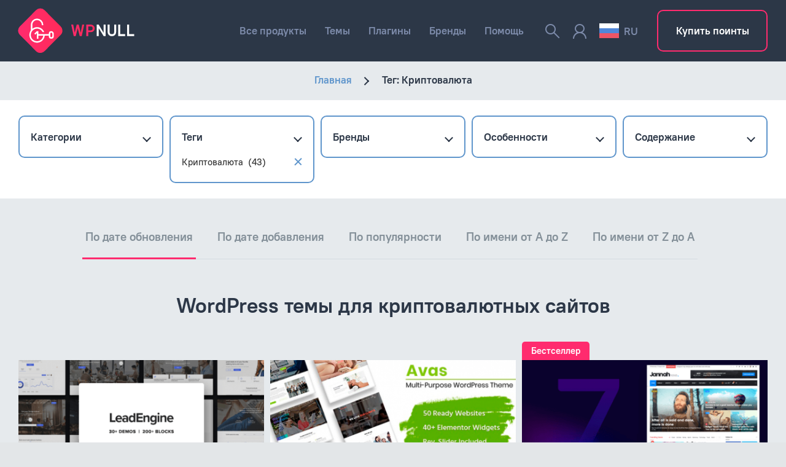

--- FILE ---
content_type: text/html; charset=UTF-8
request_url: https://wpnull.org/tag/cryptocurrency
body_size: 14560
content:
<!DOCTYPE HTML>
<html class="" lang="ru">
<head>
<meta charset="UTF-8">

<link rel="alternate" hreflang="ru" href="https://wpnull.org/tag/cryptocurrency" />
<link rel="alternate" hreflang="en" href="https://wpnull.org/en/tag/cryptocurrency-en" />

<!-- This site is optimized with the Yoast SEO Premium plugin  - https://yoast.com/wordpress/plugins/seo/ -->
<title>Лучшие премиум темы WordPress для сайта криптовалют</title>
<meta name="description" content="Скачать коллекцию адаптивных шаблонов для сайта криптовалют. Эти шаблоны подходят для любого вида веб-сайта, который имеет отношение к криптовалютам"/>
<meta name="robots" content="max-snippet:-1, max-image-preview:large, max-video-preview:-1"/>
<link rel="canonical" href="https://wpnull.org/tag/cryptocurrency" />
<meta property="og:locale" content="ru_RU" />
<meta property="og:type" content="object" />
<meta property="og:title" content="Лучшие премиум темы WordPress для сайта криптовалют" />
<meta property="og:description" content="Скачать коллекцию адаптивных шаблонов для сайта криптовалют. Эти шаблоны подходят для любого вида веб-сайта, который имеет отношение к криптовалютам" />
<meta property="og:url" content="https://wpnull.org/tag/cryptocurrency" />
<meta property="og:site_name" content="WPNULL.ORG" />
<meta property="og:image" content="https://wpnull.org/wp-content/uploads/wpnull-logo.png" />
<meta property="og:image:secure_url" content="https://wpnull.org/wp-content/uploads/wpnull-logo.png" />
<meta property="og:image:width" content="240" />
<meta property="og:image:height" content="100" />
<meta name="twitter:card" content="summary" />
<meta name="twitter:description" content="Скачать коллекцию адаптивных шаблонов для сайта криптовалют. Эти шаблоны подходят для любого вида веб-сайта, который имеет отношение к криптовалютам" />
<meta name="twitter:title" content="Лучшие премиум темы WordPress для сайта криптовалют" />
<meta name="twitter:site" content="@WPNULLORG1" />
<meta name="twitter:image" content="https://wpnull.org/wp-content/uploads/wpnull-logo.png" />
<script type='application/ld+json' class='yoast-schema-graph yoast-schema-graph--main'>{"@context":"https://schema.org","@graph":[{"@type":"Organization","@id":"https://wpnull.org/#organization","name":"WPNULL","url":"https://wpnull.org/","sameAs":["https://www.facebook.com/wpnull/","https://twitter.com/WPNULLORG1"],"logo":{"@type":"ImageObject","@id":"https://wpnull.org/#logo","inLanguage":"ru-RU","url":"https://wpnull.org/wp-content/uploads/wpnull-logo.png","width":240,"height":100,"caption":"WPNULL"},"image":{"@id":"https://wpnull.org/#logo"}},{"@type":"WebSite","@id":"https://wpnull.org/#website","url":"https://wpnull.org/","name":"WPNULL.ORG","inLanguage":"ru-RU","description":"\u041f\u0440\u0435\u043c\u0438\u0443\u043c \u0442\u0435\u043c\u044b \u0438 \u043f\u043b\u0430\u0433\u0438\u043d\u044b WordPress","publisher":{"@id":"https://wpnull.org/#organization"},"potentialAction":{"@type":"SearchAction","target":"https://wpnull.org/?s={search_term_string}","query-input":"required name=search_term_string"}},{"@type":"CollectionPage","@id":"https://wpnull.org/tag/cryptocurrency#webpage","url":"https://wpnull.org/tag/cryptocurrency","name":"\u041b\u0443\u0447\u0448\u0438\u0435 \u043f\u0440\u0435\u043c\u0438\u0443\u043c \u0442\u0435\u043c\u044b WordPress \u0434\u043b\u044f \u0441\u0430\u0439\u0442\u0430 \u043a\u0440\u0438\u043f\u0442\u043e\u0432\u0430\u043b\u044e\u0442","isPartOf":{"@id":"https://wpnull.org/#website"},"inLanguage":"ru-RU","description":"\u0421\u043a\u0430\u0447\u0430\u0442\u044c \u043a\u043e\u043b\u043b\u0435\u043a\u0446\u0438\u044e \u0430\u0434\u0430\u043f\u0442\u0438\u0432\u043d\u044b\u0445 \u0448\u0430\u0431\u043b\u043e\u043d\u043e\u0432 \u0434\u043b\u044f \u0441\u0430\u0439\u0442\u0430 \u043a\u0440\u0438\u043f\u0442\u043e\u0432\u0430\u043b\u044e\u0442. \u042d\u0442\u0438 \u0448\u0430\u0431\u043b\u043e\u043d\u044b \u043f\u043e\u0434\u0445\u043e\u0434\u044f\u0442 \u0434\u043b\u044f \u043b\u044e\u0431\u043e\u0433\u043e \u0432\u0438\u0434\u0430 \u0432\u0435\u0431-\u0441\u0430\u0439\u0442\u0430, \u043a\u043e\u0442\u043e\u0440\u044b\u0439 \u0438\u043c\u0435\u0435\u0442 \u043e\u0442\u043d\u043e\u0448\u0435\u043d\u0438\u0435 \u043a \u043a\u0440\u0438\u043f\u0442\u043e\u0432\u0430\u043b\u044e\u0442\u0430\u043c","breadcrumb":{"@id":"https://wpnull.org/tag/cryptocurrency#breadcrumb"}},{"@type":"BreadcrumbList","@id":"https://wpnull.org/tag/cryptocurrency#breadcrumb","itemListElement":[{"@type":"ListItem","position":1,"item":{"@type":"WebPage","@id":"https://wpnull.org/","url":"https://wpnull.org/","name":"\u0413\u043b\u0430\u0432\u043d\u0430\u044f"}},{"@type":"ListItem","position":2,"item":{"@type":"WebPage","@id":"https://wpnull.org/tag/cryptocurrency","url":"https://wpnull.org/tag/cryptocurrency","name":"\u041a\u0440\u0438\u043f\u0442\u043e\u0432\u0430\u043b\u044e\u0442\u0430"}}]}]}</script>
<!-- / Yoast SEO Premium plugin. -->

<meta name="viewport" content="width=device-width, initial-scale=1">
<link rel='stylesheet' id='us-theme-css'  href='//wpnull.org/wp-content/uploads/us-assets/wpnull.org.css?ver=20220606' type='text/css' media='all' />
<link rel='stylesheet' id='us-search-and-filter-css'  href='https://wpnull.org/wp-content/uploads/us-assets/search-and-filter.min.css?ver=20220603' type='text/css' media='all' />
<script type="text/javascript">
	if ( ! /Android|webOS|iPhone|iPad|iPod|BlackBerry|IEMobile|Opera Mini/i.test(navigator.userAgent)) {
		var root = document.getElementsByTagName( 'html' )[0]
		root.className += " no-touch";
	}
</script>
<link rel="icon" href="https://wpnull.org/wp-content/uploads/favicon.png" sizes="32x32" />
<link rel="icon" href="https://wpnull.org/wp-content/uploads/favicon.png" sizes="192x192" />
<link rel="apple-touch-icon-precomposed" href="https://wpnull.org/wp-content/uploads/favicon.png" />
<meta name="msapplication-TileImage" content="https://wpnull.org/wp-content/uploads/favicon.png" />
<noscript><style> .wpb_animate_when_almost_visible { opacity: 1; }</style></noscript><style id='us-header-css' type="text/css"> @media (min-width:901px){.hidden_for_default{ display:none !important; }.l-subheader.at_top{ display:none; }.header_hor .l-subheader.at_top{line-height:40px;height:40px}.header_hor .l-header.sticky .l-subheader.at_top{line-height:0px;height:0px;overflow:hidden}.header_hor .l-subheader.at_middle{line-height:100px;height:100px}.header_hor .l-header.sticky .l-subheader.at_middle{line-height:100px;height:100px}.l-subheader.at_bottom{ display:none; }.header_hor .l-subheader.at_bottom{line-height:30px;height:30px}.header_hor .l-header.sticky .l-subheader.at_bottom{line-height:20px;height:20px}.header_hor .l-header.pos_fixed + .l-titlebar,.header_hor .sidebar_left .l-header.pos_fixed + .l-main,.header_hor .sidebar_right .l-header.pos_fixed + .l-main,.header_hor .sidebar_none .l-header.pos_fixed + .l-main .l-section:first-child,.header_hor .sidebar_none .l-header.pos_fixed + .l-main .l-section-gap:nth-child(2),.header_hor.header_inpos_below .l-header.pos_fixed~.l-main .l-section:nth-child(2),.header_hor .l-header.pos_static.bg_transparent + .l-titlebar,.header_hor .sidebar_left .l-header.pos_static.bg_transparent + .l-main,.header_hor .sidebar_right .l-header.pos_static.bg_transparent + .l-main,.header_hor .sidebar_none .l-header.pos_static.bg_transparent + .l-main .l-section:first-child{padding-top:100px}.header_hor .l-header.pos_static.bg_solid + .l-main .l-section.preview_trendy .w-blog-post-preview{top:-100px}.header_hor.header_inpos_bottom .l-header.pos_fixed~.l-main .l-section:first-child{padding-bottom:100px}.header_hor .l-header.bg_transparent~.l-main .l-section.valign_center:first-child>.l-section-h{top:-50px}.header_hor.header_inpos_bottom .l-header.pos_fixed.bg_transparent~.l-main .l-section.valign_center:first-child>.l-section-h{top:50px}.header_hor .l-header.pos_fixed~.l-main .l-section.height_full:not(:first-child){min-height:calc(100vh - 100px)}.admin-bar.header_hor .l-header.pos_fixed~.l-main .l-section.height_full:not(:first-child){min-height:calc(100vh - 132px)}.header_hor .l-header.pos_fixed~.l-main .l-section.sticky{top:100px}.admin-bar.header_hor .l-header.pos_fixed~.l-main .l-section.sticky{top:132px}.header_hor .sidebar_none .l-header.pos_fixed.sticky + .l-main .l-section.type_sticky:first-child{padding-top:100px}.header_hor.header_inpos_below .l-header.pos_fixed:not(.sticky){position:absolute;top:100%}.header_hor.header_inpos_bottom .l-header.pos_fixed:not(.sticky){position:absolute;bottom:0}.header_inpos_below .l-header.pos_fixed~.l-main .l-section:first-child,.header_inpos_bottom .l-header.pos_fixed~.l-main .l-section:first-child{padding-top:0 !important}.header_hor.header_inpos_below .l-header.pos_fixed~.l-main .l-section.height_full:nth-child(2){min-height:100vh}.admin-bar.header_hor.header_inpos_below .l-header.pos_fixed~.l-main .l-section.height_full:nth-child(2){min-height:calc(100vh - 32px); }.header_inpos_bottom .l-header.pos_fixed:not(.sticky) .w-cart-dropdown,.header_inpos_bottom .l-header.pos_fixed:not(.sticky) .w-nav.type_desktop .w-nav-list.level_2{bottom:100%;transform-origin:0 100%}.header_inpos_bottom .l-header.pos_fixed:not(.sticky) .w-nav.type_mobile .w-nav-list.level_1{top:auto;bottom:100%;box-shadow:0 -3px 3px rgba(0,0,0,0.1)}.header_inpos_bottom .l-header.pos_fixed:not(.sticky) .w-nav.type_desktop .w-nav-list.level_3,.header_inpos_bottom .l-header.pos_fixed:not(.sticky) .w-nav.type_desktop .w-nav-list.level_4{top:auto;bottom:0;transform-origin:0 100%}}@media (min-width:601px) and (max-width:900px){.hidden_for_tablets{ display:none !important; }.l-subheader.at_top{ display:none; }.header_hor .l-subheader.at_top{line-height:40px;height:40px}.header_hor .l-header.sticky .l-subheader.at_top{line-height:0px;height:0px;overflow:hidden}.header_hor .l-subheader.at_middle{line-height:140px;height:140px}.header_hor .l-header.sticky .l-subheader.at_middle{line-height:100px;height:100px}.l-subheader.at_bottom{ display:none; }.header_hor .l-subheader.at_bottom{line-height:50px;height:50px}.header_hor .l-header.sticky .l-subheader.at_bottom{line-height:50px;height:50px}.header_hor .l-header.pos_fixed + .l-titlebar,.header_hor .sidebar_left .l-header.pos_fixed + .l-main,.header_hor .sidebar_right .l-header.pos_fixed + .l-main,.header_hor .sidebar_none .l-header.pos_fixed + .l-main .l-section:first-child,.header_hor .sidebar_none .l-header.pos_fixed + .l-main .l-section-gap:nth-child(2),.header_hor .l-header.pos_static.bg_transparent + .l-titlebar,.header_hor .sidebar_left .l-header.pos_static.bg_transparent + .l-main,.header_hor .sidebar_right .l-header.pos_static.bg_transparent + .l-main,.header_hor .sidebar_none .l-header.pos_static.bg_transparent + .l-main .l-section:first-child{padding-top:140px}.header_hor .l-header.pos_static.bg_solid + .l-main .l-section.preview_trendy .w-blog-post-preview{top:-140px}.header_hor .l-header.pos_fixed~.l-main .l-section.sticky{top:100px}.header_hor .sidebar_none .l-header.pos_fixed.sticky + .l-main .l-section.type_sticky:first-child{padding-top:100px}}@media (max-width:600px){.hidden_for_mobiles{ display:none !important; }.l-subheader.at_top{ display:none; }.header_hor .l-subheader.at_top{line-height:40px;height:40px}.header_hor .l-header.sticky .l-subheader.at_top{line-height:0px;height:0px;overflow:hidden}.header_hor .l-subheader.at_middle{line-height:140px;height:140px}.header_hor .l-header.sticky .l-subheader.at_middle{line-height:100px;height:100px}.header_hor .l-subheader.at_bottom{line-height:100px;height:100px}.header_hor .l-header.sticky .l-subheader.at_bottom{line-height:100px;height:100px}.header_hor .l-header.pos_fixed + .l-titlebar,.header_hor .sidebar_left .l-header.pos_fixed + .l-main,.header_hor .sidebar_right .l-header.pos_fixed + .l-main,.header_hor .sidebar_none .l-header.pos_fixed + .l-main .l-section:first-child,.header_hor .sidebar_none .l-header.pos_fixed + .l-main .l-section-gap:nth-child(2),.header_hor .l-header.pos_static.bg_transparent + .l-titlebar,.header_hor .sidebar_left .l-header.pos_static.bg_transparent + .l-main,.header_hor .sidebar_right .l-header.pos_static.bg_transparent + .l-main,.header_hor .sidebar_none .l-header.pos_static.bg_transparent + .l-main .l-section:first-child{padding-top:240px}.header_hor .l-header.pos_static.bg_solid + .l-main .l-section.preview_trendy .w-blog-post-preview{top:-240px}.header_hor .l-header.pos_fixed~.l-main .l-section.sticky{top:200px}.header_hor .sidebar_none .l-header.pos_fixed.sticky + .l-main .l-section.type_sticky:first-child{padding-top:200px}}.header_hor .ush_menu_1.type_desktop .w-nav-list.level_1>.menu-item>a{padding:0 15px}.ush_menu_1.type_desktop .btn.menu-item.level_1>.w-nav-anchor{margin:7.5px}.ush_menu_1.type_desktop .w-nav-list.level_1>.menu-item>a{font-size:17px}.ush_menu_1.type_desktop .w-nav-anchor:not(.level_1){font-size:15px}.ush_menu_1.type_mobile .w-nav-anchor.level_1{font-size:17px}.ush_menu_1.type_mobile .w-nav-anchor:not(.level_1){font-size:15px}@media screen and (max-width:1250px){.header_hor .w-nav-list.hide_for_mobiles{display:none}}@media (min-width:901px){.ush_search_1.layout_simple{max-width:240px}.ush_search_1.layout_modern.active{width:240px}}@media (min-width:601px) and (max-width:900px){.ush_search_1.layout_simple{max-width:200px}.ush_search_1.layout_modern.active{width:200px}}@media (min-width:901px){.ush_dropdown_1 .w-dropdown-h{font-size:13px}}@media (min-width:601px) and (max-width:900px){.ush_dropdown_1 .w-dropdown-h{font-size:13px}}@media (max-width:600px){.ush_dropdown_1 .w-dropdown-h{font-size:13px}}</style><style id='us-custom-css' type="text/css"></style><meta name="Pokupo.activationKey" content="7327356d7ce7e27b50de640652387c9d918f4426" />
<link rel="preload" href="https://wpnull.org/wp-content/themes/Impreza/framework/fonts/wpnull-font-regular.woff2" as="font" type="font/woff2" crossorigin>
<link rel="preload" href="https://wpnull.org/wp-content/themes/Impreza/framework/fonts/wpnull-font-medium.woff2" as="font" type="font/woff2" crossorigin>
<link rel="preload" href="https://wpnull.org/wp-content/themes/Impreza/framework/fonts/wpnull-icons-new.woff2" as="font" type="font/woff2" crossorigin>
</head>
<body class="archive tag tag-cryptocurrency tag-2609 l-body Impreza_4.7 HB_2.0.2 header_hor header_inpos_top btn_hov_slide state_default wpb-js-composer js-comp-ver-6.1 vc_responsive">

<div class="l-canvas sidebar_none type_wide wpml_lang_ru">

	
		
		<header class="l-header pos_fixed bg_solid shadow_none" itemscope="itemscope" itemtype="https://schema.org/WPHeader"><div class="l-subheader at_middle"><div class="l-subheader-h"><div class="l-subheader-cell at_left"><div class="w-html ush_html_3"><a href="https://wpnull.org">
<img class="wpnull-logo" src="https://wpnull.org/logo.svg" width="200" height="85" alt="WPNULL">
<img class="wpnull-logo-mobile" src="https://wpnull.org/logo-mobile.svg" width="85" height="85" alt="WPNULL">
</a></div></div><div class="l-subheader-cell at_center"></div><div class="l-subheader-cell at_right"><nav class="w-nav type_desktop dropdown_none height_full ush_menu_1" itemscope="itemscope" itemtype="https://schema.org/SiteNavigationElement"><a class="w-nav-control" href="javascript:void(0);"><div class="w-nav-icon"><i></i></div><span>Меню</span></a><ul class="w-nav-list level_1 hide_for_mobiles hover_underline"><!-- Start "Speed Up - Menu Cache" info: key="SpeedUp_Menu::16::4_us_main_menu"; vary=""; date="Sat, 17 Jan 2026 09:39:22 +0000" --><li id="menu-item-49644" class="menu-item menu-item-type-custom menu-item-object-custom menu-item-has-children w-nav-item level_1 menu-item-49644"><a class="w-nav-anchor level_1"  href="https://wpnull.org/products/?sort_order=date+desc"><span class="w-nav-title">Все продукты</span><span class="w-nav-arrow"></span></a>
<ul class="w-nav-list level_2">
	<li id="menu-item-49642" class="menu-item menu-item-type-taxonomy menu-item-object-feature w-nav-item level_2 menu-item-49642"><a class="w-nav-anchor level_2"  href="https://wpnull.org/feature/bestsellers"><span class="w-nav-title">Бестселлеры</span><span class="w-nav-arrow"></span></a>	</li>
	<li id="menu-item-49641" class="menu-item menu-item-type-taxonomy menu-item-object-feature w-nav-item level_2 menu-item-49641"><a class="w-nav-anchor level_2"  href="https://wpnull.org/feature/newest"><span class="w-nav-title">Новинки</span><span class="w-nav-arrow"></span></a>	</li>
	<li id="menu-item-49643" class="menu-item menu-item-type-taxonomy menu-item-object-feature w-nav-item level_2 menu-item-49643"><a class="w-nav-anchor level_2"  href="https://wpnull.org/feature/featured"><span class="w-nav-title">Рекомендуем</span><span class="w-nav-arrow"></span></a>	</li>
	<li id="menu-item-26196" class="menu-item menu-item-type-post_type menu-item-object-page w-nav-item level_2 menu-item-26196"><a class="w-nav-anchor level_2"  href="https://wpnull.org/updates"><span class="w-nav-title">Обновления</span><span class="w-nav-arrow"></span></a>	</li>
</ul>
</li>
<li id="menu-item-42272" class="menu-item menu-item-type-taxonomy menu-item-object-category w-nav-item level_1 menu-item-42272 columns_4"><a class="w-nav-anchor level_1"  href="https://wpnull.org/category/wpthemes"><span class="w-nav-title">Темы</span><span class="w-nav-arrow"></span></a></li>
<li id="menu-item-6094" class="menu-item menu-item-type-taxonomy menu-item-object-category w-nav-item level_1 menu-item-6094 columns_4"><a class="w-nav-anchor level_1"  href="https://wpnull.org/category/wpplugins"><span class="w-nav-title">Плагины</span><span class="w-nav-arrow"></span></a></li>
<li id="menu-item-17627" class="menu-item menu-item-type-custom menu-item-object-custom w-nav-item level_1 menu-item-17627 columns_4"><a class="w-nav-anchor level_1"  href="https://wpnull.org/brands"><span class="w-nav-title">Бренды</span><span class="w-nav-arrow"></span></a></li>
<li id="menu-item-49645" class="menu-item menu-item-type-custom menu-item-object-custom menu-item-has-children w-nav-item level_1 menu-item-49645"><a class="w-nav-anchor level_1"  href="https://wpnull.org/faq"><span class="w-nav-title">Помощь</span><span class="w-nav-arrow"></span></a>
<ul class="w-nav-list level_2">
	<li id="menu-item-6055" class="menu-item menu-item-type-post_type menu-item-object-page w-nav-item level_2 menu-item-6055"><a class="w-nav-anchor level_2"  href="https://wpnull.org/faq"><span class="w-nav-title">Вопросы и ответы</span><span class="w-nav-arrow"></span></a>	</li>
	<li id="menu-item-20441" class="menu-item menu-item-type-post_type menu-item-object-page w-nav-item level_2 menu-item-20441"><a class="w-nav-anchor level_2"  href="https://wpnull.org/tickets"><span class="w-nav-title">Мои тикеты</span><span class="w-nav-arrow"></span></a>	</li>
	<li id="menu-item-20442" class="menu-item menu-item-type-post_type menu-item-object-page w-nav-item level_2 menu-item-20442"><a class="w-nav-anchor level_2"  href="https://wpnull.org/submit-ticket"><span class="w-nav-title">Создать тикет</span><span class="w-nav-arrow"></span></a>	</li>
</ul>
</li>
<!-- End "Speed Up - Menu Cache" --></ul><div class="w-nav-options hidden" onclick='return {&quot;mobileWidth&quot;:1250,&quot;mobileBehavior&quot;:1}'></div></nav><div class="w-search layout_fullwidth ush_search_1"><div class="w-search-form"><form class="w-search-form-h" autocomplete="off" action="https://wpnull.org/" method="get"><div class="w-search-form-field"><input type="text" name="s" id="us_form_search_s" placeholder="Поиск" aria-label="Поиск" required><span class="w-form-row-field-bar"></span></div><input type="hidden" name="lang" value="ru" /><div class="w-search-close"></div></form></div><a class="w-search-open" href="javascript:void(0);" aria-label="Поиск"></a></div><div class="w-html ush_html_1"><a href="https://wpnull.org/login" class="nav-account" aria-label="Login"><span class="wi wi-account nav-account-icon"></span></a></div><div class="w-dropdown source_wpml ush_dropdown_1"><div class="w-dropdown-h"><div class="w-dropdown-list"><a class="w-dropdown-item" href="https://wpnull.org/en/tag/cryptocurrency-en"><img src="https://wpnull.org/wp-content/uploads/flags/EN.png" alt="en" width="32" height="24" /><span class="w-dropdown-item-title"></span></a></div><div class="w-dropdown-current"><a class="w-dropdown-item" href="javascript:void(0)"><img src="https://wpnull.org/wp-content/uploads/flags/RU.png" alt="ru" width="32" height="24" /><span class="w-dropdown-item-title"></span></a></div></div></div><div class="w-html ush_html_4"><div class="w-btn-wrapper"><a class="w-btn style_outlined color_primary icon_none" href="https://wpnull.org/purchase-points"><span class="w-btn-label">Купить поинты</span></a></div></div></div></div></div><div class="l-subheader at_bottom"><div class="l-subheader-h"><div class="l-subheader-cell at_left"></div><div class="l-subheader-cell at_center"><div class="w-html ush_html_2"><div class="w-btn-wrapper"><a class="w-btn style_outlined color_primary icon_none" href="https://wpnull.org/purchase-points"><span class="w-btn-label">Купить поинты</span></a></div></div></div><div class="l-subheader-cell at_right"></div></div></div><div class="l-subheader for_hidden hidden"></div></header>
		
	<div class="l-titlebar size_small color_default"><div class="l-titlebar-h"><div class="g-breadcrumbs"><a href="https://wpnull.org" class="home">Главная</a> <span class="g-breadcrumbs-separator"></span> <span class="g-breadcrumbs-item">Тег: Криптовалюта</span></div></div></div>
	<div class="l-main">
		<div class="l-main-h i-cf">
		    		    <div class="l-section filter">
                <div class="l-section-h i-cf">
                    <form data-sf-form-id='42276' data-is-rtl='0' data-maintain-state='' data-results-url='https://wpnull.org/products/' data-ajax-form-url='https://wpnull.org/?sfid=42276&amp;sf_action=get_data&amp;sf_data=form' data-display-result-method='archive' data-use-history-api='1' data-template-loaded='0' data-lang-code='ru' data-ajax='0' data-init-paged='1' data-auto-update='1' data-auto-count='1' data-auto-count-refresh-mode='1' action='https://wpnull.org/products/' method='post' class='searchandfilter' id='search-filter-form-42276' autocomplete='off' data-instance-count='1'><ul><li class="sf-field-category" data-sf-field-name="_sft_category" data-sf-field-type="category" data-sf-field-input-type="multiselect" data-sf-combobox="1"><span>Категории</span>		<label>
				<select data-combobox="1" data-placeholder="Выберите категорию" data-operator="or" multiple="multiple" name="_sft_category[]" class="sf-input-select" title="">
			
						<option class="sf-level-0 sf-item-2" data-sf-count="4" data-sf-depth="0" value="wpplugins">WordPress Плагины&nbsp;&nbsp;(4)</option>
						<option class="sf-level-0 sf-item-3" data-sf-count="39" data-sf-depth="0" value="wpthemes">WordPress Темы&nbsp;&nbsp;(39)</option>
					</select>
		</label>		</li><li class="sf-field-tag" data-sf-field-name="_sft_post_tag" data-sf-field-type="tag" data-sf-field-input-type="multiselect" data-sf-combobox="1"><span>Теги</span>		<label>
				<select data-combobox="1" data-placeholder="Выберите теги" data-operator="or" multiple="multiple" name="_sft_post_tag[]" class="sf-input-select" title="">
			
						<option class="sf-level-0 sf-item-3133" data-sf-count="16" data-sf-depth="0" value="affiliatewp-addons">AffiliateWP Аддоны&nbsp;&nbsp;(16)</option>
						<option class="sf-level-0 sf-item-117" data-sf-count="15" data-sf-depth="0" value="buddypress">BuddyPress&nbsp;&nbsp;(15)</option>
						<option class="sf-level-0 sf-item-513" data-sf-count="49" data-sf-depth="0" value="edd">EDD&nbsp;&nbsp;(49)</option>
						<option class="sf-level-0 sf-item-2720" data-sf-count="49" data-sf-depth="0" value="addons-for-elementor">Elementor Аддоны&nbsp;&nbsp;(49)</option>
						<option class="sf-level-0 sf-item-400" data-sf-count="10" data-sf-depth="0" value="eventon-addons">EventOn Аддоны&nbsp;&nbsp;(10)</option>
						<option class="sf-level-0 sf-item-3139" data-sf-count="36" data-sf-depth="0" value="formidable-addons">Formidable Аддоны&nbsp;&nbsp;(36)</option>
						<option class="sf-level-0 sf-item-2722" data-sf-count="4" data-sf-depth="0" value="gdpr">GDPR&nbsp;&nbsp;(4)</option>
						<option class="sf-level-0 sf-item-3137" data-sf-count="56" data-sf-depth="0" value="gravity-forms-addons">Gravity Forms Аддоны&nbsp;&nbsp;(56)</option>
						<option class="sf-level-0 sf-item-3006" data-sf-count="7" data-sf-depth="0" value="hotel-booking-addons">Hotel Booking Аддоны&nbsp;&nbsp;(7)</option>
						<option class="sf-level-0 sf-item-402" data-sf-count="16" data-sf-depth="0" value="learnpress-addons">LearnPress Аддоны&nbsp;&nbsp;(16)</option>
						<option class="sf-level-0 sf-item-2700" data-sf-count="19" data-sf-depth="0" value="lifterlms-addons">LifterLMS Аддоны&nbsp;&nbsp;(19)</option>
						<option class="sf-level-0 sf-item-3064" data-sf-count="26" data-sf-depth="0" value="memberpress-addons">MemberPress Аддоны&nbsp;&nbsp;(26)</option>
						<option class="sf-level-0 sf-item-74" data-sf-count="110" data-sf-depth="0" value="seo">SEO&nbsp;&nbsp;(110)</option>
						<option class="sf-level-0 sf-item-2594" data-sf-count="37" data-sf-depth="0" value="spa">SPA&nbsp;&nbsp;(37)</option>
						<option class="sf-level-0 sf-item-403" data-sf-count="11" data-sf-depth="0" value="superforms-addons">SuperForms Аддоны&nbsp;&nbsp;(11)</option>
						<option class="sf-level-0 sf-item-397" data-sf-count="11" data-sf-depth="0" value="userpro-addons">UserPro Аддоны&nbsp;&nbsp;(11)</option>
						<option class="sf-level-0 sf-item-42" data-sf-count="325" data-sf-depth="0" value="woocommerce">WooCommerce&nbsp;&nbsp;(325)</option>
						<option class="sf-level-0 sf-item-36" data-sf-count="45" data-sf-depth="0" value="visual-composer">WPBakery Page Builder&nbsp;&nbsp;(45)</option>
						<option class="sf-level-0 sf-item-401" data-sf-count="21" data-sf-depth="0" value="wpjobmanager-addons">WpJobManager Аддоны&nbsp;&nbsp;(21)</option>
						<option class="sf-level-0 sf-item-328" data-sf-count="33" data-sf-depth="0" value="auto-and-moto">Авто и мото&nbsp;&nbsp;(33)</option>
						<option class="sf-level-0 sf-item-104" data-sf-count="16" data-sf-depth="0" value="knowledge-base-support">База знаний и помощь&nbsp;&nbsp;(16)</option>
						<option class="sf-level-0 sf-item-71" data-sf-count="13" data-sf-depth="0" value="security">Безопасность&nbsp;&nbsp;(13)</option>
						<option class="sf-level-0 sf-item-81" data-sf-count="483" data-sf-depth="0" value="business">Бизнес&nbsp;&nbsp;(483)</option>
						<option class="sf-level-0 sf-item-209" data-sf-count="15" data-sf-depth="0" value="charity">Благотворительность&nbsp;&nbsp;(15)</option>
						<option class="sf-level-0 sf-item-83" data-sf-count="295" data-sf-depth="0" value="blog-magazine">Блог/Журнал&nbsp;&nbsp;(295)</option>
						<option class="sf-level-0 sf-item-93" data-sf-count="40" data-sf-depth="0" value="booking">Бронирование&nbsp;&nbsp;(40)</option>
						<option class="sf-level-0 sf-item-220" data-sf-count="6" data-sf-depth="0" value="currency">Валюта&nbsp;&nbsp;(6)</option>
						<option class="sf-level-0 sf-item-415" data-sf-count="6" data-sf-depth="0" value="video-galleries">Видеогалереи&nbsp;&nbsp;(6)</option>
						<option class="sf-level-0 sf-item-113" data-sf-count="9" data-sf-depth="0" value="widgets">Виджеты&nbsp;&nbsp;(9)</option>
						<option class="sf-level-0 sf-item-96" data-sf-count="12" data-sf-depth="0" value="popups">Всплывающие окна&nbsp;&nbsp;(12)</option>
						<option class="sf-level-0 sf-item-2738" data-sf-count="11" data-sf-depth="0" value="login-and-register">Вход и регистрация&nbsp;&nbsp;(11)</option>
						<option class="sf-level-0 sf-item-214" data-sf-count="22" data-sf-depth="0" value="children">Дети&nbsp;&nbsp;(22)</option>
						<option class="sf-level-0 sf-item-2570" data-sf-count="22" data-sf-depth="0" value="childrens-goods">Детские товары&nbsp;&nbsp;(22)</option>
						<option class="sf-level-0 sf-item-2602" data-sf-count="12" data-sf-depth="0" value="classified">Доска объявлений&nbsp;&nbsp;(12)</option>
						<option class="sf-level-0 sf-item-210" data-sf-count="86" data-sf-depth="0" value="food-recipes">Еда и рецепты&nbsp;&nbsp;(86)</option>
						<option class="sf-level-0 sf-item-2634" data-sf-count="29" data-sf-depth="0" value="pets">Животные&nbsp;&nbsp;(29)</option>
						<option class="sf-level-0 sf-item-206" data-sf-count="36" data-sf-depth="0" value="games">Игры&nbsp;&nbsp;(36)</option>
						<option class="sf-level-0 sf-item-2726" data-sf-count="21" data-sf-depth="0" value="import-and-export">Импорт и экспорт&nbsp;&nbsp;(21)</option>
						<option class="sf-level-0 sf-item-79" data-sf-count="245" data-sf-depth="0" value="ecommerce">Интернет-магазин&nbsp;&nbsp;(245)</option>
						<option class="sf-level-0 sf-item-221" data-sf-count="107" data-sf-depth="0" value="interface">Интерфейс&nbsp;&nbsp;(107)</option>
						<option class="sf-level-0 sf-item-395" data-sf-count="94" data-sf-depth="0" value="interior-architecture">Интерьер и архитектура&nbsp;&nbsp;(94)</option>
						<option class="sf-level-0 sf-item-3049" data-sf-count="17" data-sf-depth="0" value="art-and-museums">Искусство и музеи&nbsp;&nbsp;(17)</option>
						<option class="sf-level-0 sf-item-2621" data-sf-count="35" data-sf-depth="0" value="yoga">Йога&nbsp;&nbsp;(35)</option>
						<option class="sf-level-0 sf-item-97" data-sf-count="65" data-sf-depth="0" value="calendars">Календари&nbsp;&nbsp;(65)</option>
						<option class="sf-level-0 sf-item-3153" data-sf-count="6" data-sf-depth="0" value="calculators">Калькуляторы&nbsp;&nbsp;(6)</option>
						<option class="sf-level-0 sf-item-105" data-sf-count="17" data-sf-depth="0" value="maps">Карты&nbsp;&nbsp;(17)</option>
						<option class="sf-level-0 sf-item-115" data-sf-count="85" data-sf-depth="0" value="directory">Каталоги и списки&nbsp;&nbsp;(85)</option>
						<option class="sf-level-0 sf-item-112" data-sf-count="5" data-sf-depth="0" value="cache">Кеширование&nbsp;&nbsp;(5)</option>
						<option class="sf-level-0 sf-item-2637" data-sf-count="34" data-sf-depth="0" value="books">Книги&nbsp;&nbsp;(34)</option>
						<option class="sf-level-0 sf-item-222" data-sf-count="22" data-sf-depth="0" value="comments-reviews">Комментарии и отзывы&nbsp;&nbsp;(22)</option>
						<option class="sf-level-0 sf-item-2606" data-sf-count="64" data-sf-depth="0" value="consulting">Консалтинг&nbsp;&nbsp;(64)</option>
						<option class="sf-level-0 sf-item-192" data-sf-count="32" data-sf-depth="0" value="builders">Конструкторы страниц&nbsp;&nbsp;(32)</option>
						<option class="sf-level-0 sf-item-3009" data-sf-count="8" data-sf-depth="0" value="product-configurator">Конфигуратор продукта&nbsp;&nbsp;(8)</option>
						<option class="sf-level-0 sf-item-211" data-sf-count="134" data-sf-depth="0" value="health-beauty">Красота и здоровье&nbsp;&nbsp;(134)</option>
						<option class="sf-level-0 sf-item-80" data-sf-count="260" data-sf-depth="0" value="creative">Креатив&nbsp;&nbsp;(260)</option>
						<option class="sf-level-0 sf-item-2609 sf-option-active" selected="selected" data-sf-count="43" data-sf-depth="0" value="cryptocurrency">Криптовалюта&nbsp;&nbsp;(43)</option>
						<option class="sf-level-0 sf-item-251" data-sf-count="25" data-sf-depth="0" value="logistic">Логистика и транспорт&nbsp;&nbsp;(25)</option>
						<option class="sf-level-0 sf-item-123" data-sf-count="107" data-sf-depth="0" value="marketing">Маркетинг&nbsp;&nbsp;(107)</option>
						<option class="sf-level-0 sf-item-2763" data-sf-count="18" data-sf-depth="0" value="bulk-edit">Массовое редактирование&nbsp;&nbsp;(18)</option>
						<option class="sf-level-0 sf-item-2564" data-sf-count="88" data-sf-depth="0" value="furniture">Мебель и интерьер&nbsp;&nbsp;(88)</option>
						<option class="sf-level-0 sf-item-2732" data-sf-count="11" data-sf-depth="0" value="media-library">Медиафайлы&nbsp;&nbsp;(11)</option>
						<option class="sf-level-0 sf-item-212" data-sf-count="86" data-sf-depth="0" value="medicine">Медицина&nbsp;&nbsp;(86)</option>
						<option class="sf-level-0 sf-item-77" data-sf-count="15" data-sf-depth="0" value="menus">Меню&nbsp;&nbsp;(15)</option>
						<option class="sf-level-0 sf-item-261" data-sf-count="77" data-sf-depth="0" value="events">Мероприятия&nbsp;&nbsp;(77)</option>
						<option class="sf-level-0 sf-item-2728" data-sf-count="9" data-sf-depth="0" value="structured-data">Микроразметка&nbsp;&nbsp;(9)</option>
						<option class="sf-level-0 sf-item-82" data-sf-count="151" data-sf-depth="0" value="multi-purpose">Многоцелевые&nbsp;&nbsp;(151)</option>
						<option class="sf-level-0 sf-item-95" data-sf-count="6" data-sf-depth="0" value="multilingual">Многоязычность&nbsp;&nbsp;(6)</option>
						<option class="sf-level-0 sf-item-202" data-sf-count="48" data-sf-depth="0" value="music">Музыка&nbsp;&nbsp;(48)</option>
						<option class="sf-level-0 sf-item-2598" data-sf-count="21" data-sf-depth="0" value="multivendor">Мультивендор&nbsp;&nbsp;(21)</option>
						<option class="sf-level-0 sf-item-108" data-sf-count="60" data-sf-depth="0" value="real-estate">Недвижимость&nbsp;&nbsp;(60)</option>
						<option class="sf-level-0 sf-item-109" data-sf-count="33" data-sf-depth="0" value="nonprofit">Некоммерческие&nbsp;&nbsp;(33)</option>
						<option class="sf-level-0 sf-item-120" data-sf-count="113" data-sf-depth="0" value="education">Образование&nbsp;&nbsp;(113)</option>
						<option class="sf-level-0 sf-item-101" data-sf-count="7" data-sf-depth="0" value="maintenance">Обслуживание&nbsp;&nbsp;(7)</option>
						<option class="sf-level-0 sf-item-2572" data-sf-count="98" data-sf-depth="0" value="clothing">Одежда и аксессуары&nbsp;&nbsp;(98)</option>
						<option class="sf-level-0 sf-item-413" data-sf-count="24" data-sf-depth="0" value="polls-quizzes">Опросы и викторины&nbsp;&nbsp;(24)</option>
						<option class="sf-level-0 sf-item-98" data-sf-count="23" data-sf-depth="0" value="optimizers">Оптимизаторы&nbsp;&nbsp;(23)</option>
						<option class="sf-level-0 sf-item-3130" data-sf-count="25" data-sf-depth="0" value="organic">Органика&nbsp;&nbsp;(25)</option>
						<option class="sf-level-0 sf-item-253" data-sf-count="40" data-sf-depth="0" value="hotels">Отели&nbsp;&nbsp;(40)</option>
						<option class="sf-level-0 sf-item-103" data-sf-count="16" data-sf-depth="0" value="admin-themes">Панель админа&nbsp;&nbsp;(16)</option>
						<option class="sf-level-0 sf-item-2626" data-sf-count="33" data-sf-depth="0" value="barbers">Парикмахерские&nbsp;&nbsp;(33)</option>
						<option class="sf-level-0 sf-item-3126" data-sf-count="22" data-sf-depth="0" value="affiliate">Партнёрская программа&nbsp;&nbsp;(22)</option>
						<option class="sf-level-0 sf-item-2740" data-sf-count="30" data-sf-depth="0" value="payment-gateways">Платёжные шлюзы&nbsp;&nbsp;(30)</option>
						<option class="sf-level-0 sf-item-76" data-sf-count="9" data-sf-depth="0" value="search">Поиск&nbsp;&nbsp;(9)</option>
						<option class="sf-level-0 sf-item-249" data-sf-count="55" data-sf-depth="0" value="job-board">Поиск работы&nbsp;&nbsp;(55)</option>
						<option class="sf-level-0 sf-item-207" data-sf-count="11" data-sf-depth="0" value="political">Политика&nbsp;&nbsp;(11)</option>
						<option class="sf-level-0 sf-item-201" data-sf-count="215" data-sf-depth="0" value="portfolio">Портфолио&nbsp;&nbsp;(215)</option>
						<option class="sf-level-0 sf-item-110" data-sf-count="32" data-sf-depth="0" value="newsletters">Почтовая рассылка&nbsp;&nbsp;(32)</option>
						<option class="sf-level-0 sf-item-199" data-sf-count="56" data-sf-depth="0" value="law">Право&nbsp;&nbsp;(56)</option>
						<option class="sf-level-0 sf-item-2548" data-sf-count="37" data-sf-depth="0" value="software">Программное обеспечение&nbsp;&nbsp;(37)</option>
						<option class="sf-level-0 sf-item-2562" data-sf-count="59" data-sf-depth="0" value="foodstuffs">Продукты питания&nbsp;&nbsp;(59)</option>
						<option class="sf-level-0 sf-item-2730" data-sf-count="10" data-sf-depth="0" value="custom-fields">Произвольные поля&nbsp;&nbsp;(10)</option>
						<option class="sf-level-0 sf-item-218" data-sf-count="27" data-sf-depth="0" value="industry">Промышленность&nbsp;&nbsp;(27)</option>
						<option class="sf-level-0 sf-item-107" data-sf-count="40" data-sf-depth="0" value="misc">Прочее&nbsp;&nbsp;(40)</option>
						<option class="sf-level-0 sf-item-213" data-sf-count="111" data-sf-depth="0" value="travel">Путешествия&nbsp;&nbsp;(111)</option>
						<option class="sf-level-0 sf-item-116" data-sf-count="56" data-sf-depth="0" value="entertainment">Развлечения&nbsp;&nbsp;(56)</option>
						<option class="sf-level-0 sf-item-91" data-sf-count="8" data-sf-depth="0" value="backup">Резервное копирование&nbsp;&nbsp;(8)</option>
						<option class="sf-level-0 sf-item-205" data-sf-count="93" data-sf-depth="0" value="restaurants-cafes">Рестораны и кафе&nbsp;&nbsp;(93)</option>
						<option class="sf-level-0 sf-item-118" data-sf-count="115" data-sf-depth="0" value="retail">Ритейл&nbsp;&nbsp;(115)</option>
						<option class="sf-level-0 sf-item-121" data-sf-count="59" data-sf-depth="0" value="wedding">Свадьба&nbsp;&nbsp;(59)</option>
						<option class="sf-level-0 sf-item-2640" data-sf-count="19" data-sf-depth="0" value="agriculture">Сельское хозяйство&nbsp;&nbsp;(19)</option>
						<option class="sf-level-0 sf-item-87" data-sf-count="36" data-sf-depth="0" value="grid-gallery">Сетки и галереи&nbsp;&nbsp;(36)</option>
						<option class="sf-level-0 sf-item-73" data-sf-count="14" data-sf-depth="0" value="sliders">Слайдеры&nbsp;&nbsp;(14)</option>
						<option class="sf-level-0 sf-item-90" data-sf-count="83" data-sf-depth="0" value="membership">Сообщества&nbsp;&nbsp;(83)</option>
						<option class="sf-level-0 sf-item-72" data-sf-count="39" data-sf-depth="0" value="social">Социальные сети&nbsp;&nbsp;(39)</option>
						<option class="sf-level-0 sf-item-2556" data-sf-count="29" data-sf-depth="0" value="sporting-goods">Спортивные товары&nbsp;&nbsp;(29)</option>
						<option class="sf-level-0 sf-item-3377" data-sf-count="26" data-sf-depth="0" value="dental">Стоматология&nbsp;&nbsp;(26)</option>
						<option class="sf-level-0 sf-item-2589" data-sf-count="17" data-sf-depth="0" value="insurance">Страхование&nbsp;&nbsp;(17)</option>
						<option class="sf-level-0 sf-item-197" data-sf-count="75" data-sf-depth="0" value="building">Строительство&nbsp;&nbsp;(75)</option>
						<option class="sf-level-0 sf-item-114" data-sf-count="9" data-sf-depth="0" value="tables">Таблицы&nbsp;&nbsp;(9)</option>
						<option class="sf-level-0 sf-item-84" data-sf-count="135" data-sf-depth="0" value="technology">Технологии&nbsp;&nbsp;(135)</option>
						<option class="sf-level-0 sf-item-2630" data-sf-count="35" data-sf-depth="0" value="services">Услуги&nbsp;&nbsp;(35)</option>
						<option class="sf-level-0 sf-item-2724" data-sf-count="11" data-sf-depth="0" value="files-and-downloads">Файлы и загрузки&nbsp;&nbsp;(11)</option>
						<option class="sf-level-0 sf-item-204" data-sf-count="40" data-sf-depth="0" value="films-and-video">Фильмы и видео&nbsp;&nbsp;(40)</option>
						<option class="sf-level-0 sf-item-86" data-sf-count="16" data-sf-depth="0" value="filter">Фильтры&nbsp;&nbsp;(16)</option>
						<option class="sf-level-0 sf-item-198" data-sf-count="52" data-sf-depth="0" value="finance">Финансы&nbsp;&nbsp;(52)</option>
						<option class="sf-level-0 sf-item-217" data-sf-count="101" data-sf-depth="0" value="fitness">Фитнес и спорт&nbsp;&nbsp;(101)</option>
						<option class="sf-level-0 sf-item-94" data-sf-count="8" data-sf-depth="0" value="flipbook">Флип-книги&nbsp;&nbsp;(8)</option>
						<option class="sf-level-0 sf-item-75" data-sf-count="188" data-sf-depth="0" value="forms">Формы&nbsp;&nbsp;(188)</option>
						<option class="sf-level-0 sf-item-200" data-sf-count="108" data-sf-depth="0" value="photography">Фотография&nbsp;&nbsp;(108)</option>
						<option class="sf-level-0 sf-item-215" data-sf-count="40" data-sf-depth="0" value="hosting">Хостинг&nbsp;&nbsp;(40)</option>
						<option class="sf-level-0 sf-item-106" data-sf-count="6" data-sf-depth="0" value="pricing-tables">Ценовые таблицы&nbsp;&nbsp;(6)</option>
						<option class="sf-level-0 sf-item-208" data-sf-count="22" data-sf-depth="0" value="churches">Церкви&nbsp;&nbsp;(22)</option>
						<option class="sf-level-0 sf-item-2566" data-sf-count="66" data-sf-depth="0" value="watches-jewelry">Часы и украшения&nbsp;&nbsp;(66)</option>
						<option class="sf-level-0 sf-item-219" data-sf-count="8" data-sf-depth="0" value="chat">Чат&nbsp;&nbsp;(8)</option>
						<option class="sf-level-0 sf-item-2568" data-sf-count="49" data-sf-depth="0" value="electronics">Электроника&nbsp;&nbsp;(49)</option>
					</select>
		</label>		</li><li class="sf-field-taxonomy-brand" data-sf-field-name="_sft_brand" data-sf-field-type="taxonomy" data-sf-field-input-type="multiselect" data-sf-combobox="1"><span>Бренды</span>		<label>
				<select data-combobox="1" data-placeholder="Выберите бренды" data-operator="or" multiple="multiple" name="_sft_brand[]" class="sf-input-select" title="">
			
						<option class="sf-level-0 sf-item-314" data-sf-count="4" data-sf-depth="0" value="codecanyon">Codecanyon&nbsp;&nbsp;(4)</option>
						<option class="sf-level-0 sf-item-425" data-sf-count="11" data-sf-depth="0" value="elementor">Elementor&nbsp;&nbsp;(11)</option>
						<option class="sf-level-0 sf-item-295" data-sf-count="1" data-sf-depth="0" value="mythemeshop">MyThemeShop&nbsp;&nbsp;(1)</option>
						<option class="sf-level-0 sf-item-313" data-sf-count="37" data-sf-depth="0" value="themeforest">Themeforest&nbsp;&nbsp;(37)</option>
						<option class="sf-level-0 sf-item-3512" data-sf-count="1" data-sf-depth="0" value="themeisle">Themeisle&nbsp;&nbsp;(1)</option>
					</select>
		</label>		</li><li class="sf-field-taxonomy-feature" data-sf-field-name="_sft_feature" data-sf-field-type="taxonomy" data-sf-field-input-type="multiselect" data-sf-combobox="1"><span>Особенности</span>		<label>
				<select data-combobox="1" data-placeholder="Выберите особенности" data-operator="and" multiple="multiple" name="_sft_feature[]" class="sf-input-select" title="">
			
						<option class="sf-level-0 sf-item-367" data-sf-count="32" data-sf-depth="0" value="nulled">Nulled&nbsp;&nbsp;(32)</option>
						<option class="sf-level-0 sf-item-270" data-sf-count="10" data-sf-depth="0" value="bestsellers">Бестселлеры&nbsp;&nbsp;(10)</option>
						<option class="sf-level-0 sf-item-271" data-sf-count="6" data-sf-depth="0" value="newest">Новинки&nbsp;&nbsp;(6)</option>
						<option class="sf-level-0 sf-item-272" data-sf-count="3" data-sf-depth="0" value="featured">Рекомендуем&nbsp;&nbsp;(3)</option>
					</select>
		</label>		</li><li class="sf-field-post-meta-wpcf-post-consist" data-sf-field-name="_sfm_wpcf-post-consist" data-sf-field-type="post_meta" data-sf-field-input-type="multiselect" data-sf-meta-type="choice" data-sf-combobox="1"><span>Содержание</span>		<label>
				<select data-operator="and" data-combobox="1" data-placeholder="Все продукты" multiple="multiple" name="_sfm_wpcf-post-consist[]" class="sf-input-select" title="">
			
						<option class="sf-level-0 " data-sf-count="39" data-sf-depth="0" value="Theme File">Файл темы&nbsp;&nbsp;(39)</option>
						<option class="sf-level-0 " data-sf-count="39" data-sf-depth="0" value="Documentation">Документация&nbsp;&nbsp;(39)</option>
						<option class="sf-level-0 " data-sf-count="39" data-sf-depth="0" value="Plugins">Плагины&nbsp;&nbsp;(39)</option>
						<option class="sf-level-0 " data-sf-count="38" data-sf-depth="0" value="Demo Data">Демо данные&nbsp;&nbsp;(38)</option>
						<option class="sf-level-0 " data-sf-count="6" data-sf-depth="0" value="PSD">PSD&nbsp;&nbsp;(6)</option>
					</select>
		</label>		</li><li class="sf-field-sort_order" data-sf-field-name="_sf_sort_order" data-sf-field-type="sort_order" data-sf-field-input-type="radio">		<ul class="">
			
			<li class="sf-level-0 sf-item-0 sf-option-active" data-sf-depth="0"><input  class="sf-input-radio" type="radio" value="" name="_sf_sort_order[]" checked="checked" id="sf-input-2cf0840f4d44e69eeb64c74c177cc54b"><label class="sf-label-radio" for="sf-input-2cf0840f4d44e69eeb64c74c177cc54b">По дате обновления</label></li><li class="sf-level-0 " data-sf-depth="0"><input  class="sf-input-radio" type="radio" value="date+desc" name="_sf_sort_order[]" id="sf-input-27a83dd7971e681aaaaeb9668ce1ba8a"><label class="sf-label-radio" for="sf-input-27a83dd7971e681aaaaeb9668ce1ba8a">По дате добавления</label></li><li class="sf-level-0 " data-sf-depth="0"><input  class="sf-input-radio" type="radio" value="comment_count+desc" name="_sf_sort_order[]" id="sf-input-36208cc38507e03761fd209f9cf49d2b"><label class="sf-label-radio" for="sf-input-36208cc38507e03761fd209f9cf49d2b">По популярности</label></li><li class="sf-level-0 " data-sf-depth="0"><input  class="sf-input-radio" type="radio" value="title+asc" name="_sf_sort_order[]" id="sf-input-e54a05796e3ef35366126d3eccbac073"><label class="sf-label-radio" for="sf-input-e54a05796e3ef35366126d3eccbac073">По имени от A до Z</label></li><li class="sf-level-0 " data-sf-depth="0"><input  class="sf-input-radio" type="radio" value="title+desc" name="_sf_sort_order[]" id="sf-input-e53a35862415c6122b68d35f0ba88f3d"><label class="sf-label-radio" for="sf-input-e53a35862415c6122b68d35f0ba88f3d">По имени от Z до A</label></li>		</ul>
		</li></ul></form>                </div>
            </div>
            


			<main class="l-content" itemprop="mainContentOfPage">

				<section class="l-section">

					<div class="l-section-h i-cf">

					<h1 itemprop="headline">WordPress темы для криптовалютных сайтов</h1>
						
						
	<div class="w-blog layout_cards type_grid cols_3" itemscope="itemscope" itemtype="https://schema.org/Blog">	<div class="w-blog-preloader">
		<div class="g-preloader type_1"><div></div></div>
	</div>
		<div class="w-blog-list">
	<article class="w-blog-post wpthemes post-78557 post type-post status-publish format-standard has-post-thumbnail hentry category-wpthemes tag-seo tag-business tag-interior-architecture tag-health-beauty tag-cryptocurrency tag-logistic tag-marketing tag-medicine tag-events tag-multi-purpose tag-real-estate tag-education tag-hotels tag-barbers tag-software tag-industry tag-travel tag-restaurants-cafes tag-building tag-technology tag-finance tag-fitness brand-themeforest feature-nulled developer-key-design" data-id="78557" data-categories="wpthemes">
		<div class="w-blog-post-h">
										<a href="https://wpnull.org/wpthemes/leadengine-nulled-a">
					<div class="w-blog-post-preview">
						<img width="430" height="219" src="https://wpnull.org/wp-content/uploads/leadengine-430x219.png" class="attachment-tnail-3x2 size-tnail-3x2 wp-post-image" alt="LeadEngine 5.6 NULLED – Multi-Purpose WordPress Theme with Page Builder" srcset="https://wpnull.org/wp-content/uploads/leadengine-430x219.png 430w, https://wpnull.org/wp-content/uploads/leadengine-270x137.png 270w, https://wpnull.org/wp-content/uploads/leadengine-158x80.png 158w, https://wpnull.org/wp-content/uploads/leadengine.png 590w" sizes="(max-width: 430px) 100vw, 430px" title="LeadEngine 5.6 NULLED – Multi-Purpose WordPress Theme with Page Builder" loading="lazy" />						<span class="w-blog-post-preview-icon" style="padding-bottom:50.9302%;"></span>
					</div>
				</a>
						<div class="w-blog-post-body">
				<h2 class="w-blog-post-title">
					<a class="entry-title" rel="bookmark" href="https://wpnull.org/wpthemes/leadengine-nulled-a">LeadEngine 5.6 NULLED – Multi-Purpose WordPress Theme with Page Builder</a>
				</h2>

				<div class="w-blog-post-meta">
					<div class="w-blog-post-meta-brands-date"><span class="w-blog-post-meta-brands"><a href="https://wpnull.org/brand/themeforest" rel="tag">Themeforest</a></span><time class="w-blog-post-meta-date date updated" datetime="2026-01-11 04:55:29">5 Янв 2026</time></div>				</div>
											</div>
		</div>
	</article>


	<article class="w-blog-post wpthemes post-279205 post type-post status-publish format-standard has-post-thumbnail hentry category-wpthemes tag-seo tag-spa tag-business tag-charity tag-blog-magazine tag-interior-architecture tag-consulting tag-creative tag-cryptocurrency tag-medicine tag-multi-purpose tag-music tag-education tag-barbers tag-portfolio tag-law tag-software tag-travel tag-restaurants-cafes tag-wedding tag-insurance tag-building tag-services tag-finance tag-fitness tag-hosting brand-elementor brand-themeforest feature-nulled developer-theme-x" data-id="279205" data-categories="wpthemes">
		<div class="w-blog-post-h">
										<a href="https://wpnull.org/wpthemes/avas-nulled">
					<div class="w-blog-post-preview">
						<img width="430" height="219" src="https://wpnull.org/wp-content/uploads/avas-430x219.png" class="attachment-tnail-3x2 size-tnail-3x2 wp-post-image" alt="Avas 6.9.2 NULLED – Multi-Purpose WordPress Theme" srcset="https://wpnull.org/wp-content/uploads/avas-430x219.png 430w, https://wpnull.org/wp-content/uploads/avas-270x137.png 270w, https://wpnull.org/wp-content/uploads/avas-158x80.png 158w, https://wpnull.org/wp-content/uploads/avas.png 590w" sizes="(max-width: 430px) 100vw, 430px" title="Avas 6.9.2 NULLED – Multi-Purpose WordPress Theme" loading="lazy" />						<span class="w-blog-post-preview-icon" style="padding-bottom:50.9302%;"></span>
					</div>
				</a>
						<div class="w-blog-post-body">
				<h2 class="w-blog-post-title">
					<a class="entry-title" rel="bookmark" href="https://wpnull.org/wpthemes/avas-nulled">Avas 6.9.2 NULLED – Multi-Purpose WordPress Theme</a>
				</h2>

				<div class="w-blog-post-meta">
					<div class="w-blog-post-meta-brands-date"><span class="w-blog-post-meta-brands"><a href="https://wpnull.org/brand/elementor" rel="tag">Elementor</a>,&nbsp;<a href="https://wpnull.org/brand/themeforest" rel="tag">Themeforest</a></span><time class="w-blog-post-meta-date date updated" datetime="2026-01-11 04:52:29">4 Янв 2026</time></div>				</div>
											</div>
		</div>
	</article>


	<article class="w-blog-post wpthemes post-39210 post type-post status-publish format-standard has-post-thumbnail hentry category-wpthemes tag-seo tag-blog-magazine tag-food-recipes tag-pets tag-games tag-health-beauty tag-creative tag-cryptocurrency tag-hotels tag-travel tag-technology tag-films-and-video tag-fitness tag-photography brand-themeforest feature-nulled feature-bestsellers developer-tielabs" data-id="39210" data-categories="wpthemes">
		<div class="w-blog-post-h">
										<a href="https://wpnull.org/wpthemes/jannah-nulled-a">
					<div class="w-blog-post-preview">
						<img width="430" height="219" src="https://wpnull.org/wp-content/uploads/jannah-6-430x219.png" class="attachment-tnail-3x2 size-tnail-3x2 wp-post-image" alt="Jannah 7.6.4 NULLED – WordPress News Magazine Blog &#038; BuddyPress Theme" srcset="https://wpnull.org/wp-content/uploads/jannah-6-430x219.png 430w, https://wpnull.org/wp-content/uploads/jannah-6-270x137.png 270w, https://wpnull.org/wp-content/uploads/jannah-6-158x80.png 158w, https://wpnull.org/wp-content/uploads/jannah-6.png 590w" sizes="(max-width: 430px) 100vw, 430px" title="Jannah 7.6.4 NULLED – WordPress News Magazine Blog &#038; BuddyPress Theme" loading="lazy" />						<span class="w-blog-post-preview-icon" style="padding-bottom:50.9302%;"></span>
					</div>
				</a>
						<div class="w-blog-post-body">
				<h2 class="w-blog-post-title">
					<a class="entry-title" rel="bookmark" href="https://wpnull.org/wpthemes/jannah-nulled-a">Jannah 7.6.4 NULLED – WordPress News Magazine Blog &#038; BuddyPress Theme</a>
				</h2>

				<div class="w-blog-post-meta">
					<div class="w-blog-post-meta-brands-date"><span class="w-blog-post-meta-brands"><a href="https://wpnull.org/brand/themeforest" rel="tag">Themeforest</a></span><time class="w-blog-post-meta-date date updated" datetime="2025-12-28 23:57:13">23 Дек 2025</time></div>				</div>
											</div>
		</div>
	</article>


	<article class="w-blog-post wpthemes post-107961 post type-post status-publish format-standard has-post-thumbnail hentry category-wpthemes tag-spa tag-auto-and-moto tag-business tag-blog-magazine tag-children tag-pets tag-interior-architecture tag-yoga tag-books tag-consulting tag-health-beauty tag-cryptocurrency tag-logistic tag-furniture tag-medicine tag-events tag-music tag-real-estate tag-education tag-barbers tag-political tag-portfolio tag-law tag-foodstuffs tag-industry tag-travel tag-restaurants-cafes tag-wedding tag-agriculture tag-building tag-technology tag-services tag-films-and-video tag-finance tag-fitness tag-photography tag-hosting tag-churches tag-watches-jewelry brand-themeforest feature-nulled feature-bestsellers developer-qode" data-id="107961" data-categories="wpthemes">
		<div class="w-blog-post-h">
										<a href="https://wpnull.org/wpthemes/bridge-nulled-b">
					<div class="w-blog-post-preview">
						<img width="430" height="219" src="https://wpnull.org/wp-content/uploads/bridge-7-430x219.png" class="attachment-tnail-3x2 size-tnail-3x2 wp-post-image" alt="Bridge 30.8.8.6 NULLED – Creative Multi-Purpose WordPress Theme" srcset="https://wpnull.org/wp-content/uploads/bridge-7-430x219.png 430w, https://wpnull.org/wp-content/uploads/bridge-7-270x137.png 270w, https://wpnull.org/wp-content/uploads/bridge-7-158x80.png 158w, https://wpnull.org/wp-content/uploads/bridge-7.png 590w" sizes="(max-width: 430px) 100vw, 430px" title="Bridge 30.8.8.6 NULLED – Creative Multi-Purpose WordPress Theme" loading="lazy" />						<span class="w-blog-post-preview-icon" style="padding-bottom:50.9302%;"></span>
					</div>
				</a>
						<div class="w-blog-post-body">
				<h2 class="w-blog-post-title">
					<a class="entry-title" rel="bookmark" href="https://wpnull.org/wpthemes/bridge-nulled-b">Bridge 30.8.8.6 NULLED – Creative Multi-Purpose WordPress Theme</a>
				</h2>

				<div class="w-blog-post-meta">
					<div class="w-blog-post-meta-brands-date"><span class="w-blog-post-meta-brands"><a href="https://wpnull.org/brand/themeforest" rel="tag">Themeforest</a></span><time class="w-blog-post-meta-date date updated" datetime="2025-12-28 23:49:07">26 Дек 2025</time></div>				</div>
											</div>
		</div>
	</article>


	<article class="w-blog-post wpthemes post-123574 post type-post status-publish format-standard has-post-thumbnail hentry category-wpthemes tag-seo tag-business tag-interior-architecture tag-creative tag-cryptocurrency tag-hotels tag-portfolio tag-restaurants-cafes tag-building brand-themeforest feature-nulled feature-featured developer-liquidthemes" data-id="123574" data-categories="wpthemes">
		<div class="w-blog-post-h">
										<a href="https://wpnull.org/wpthemes/ave-nulled-a">
					<div class="w-blog-post-preview">
						<img width="430" height="219" src="https://wpnull.org/wp-content/uploads/ave-430x219.png" class="attachment-tnail-3x2 size-tnail-3x2 wp-post-image" alt="Ave 2.9.1 NULLED – Responsive Multi-Purpose WordPress Theme" srcset="https://wpnull.org/wp-content/uploads/ave-430x219.png 430w, https://wpnull.org/wp-content/uploads/ave-270x137.png 270w, https://wpnull.org/wp-content/uploads/ave-158x80.png 158w, https://wpnull.org/wp-content/uploads/ave.png 590w" sizes="(max-width: 430px) 100vw, 430px" title="Ave 2.9.1 NULLED – Responsive Multi-Purpose WordPress Theme" loading="lazy" />						<span class="w-blog-post-preview-icon" style="padding-bottom:50.9302%;"></span>
					</div>
				</a>
						<div class="w-blog-post-body">
				<h2 class="w-blog-post-title">
					<a class="entry-title" rel="bookmark" href="https://wpnull.org/wpthemes/ave-nulled-a">Ave 2.9.1 NULLED – Responsive Multi-Purpose WordPress Theme</a>
				</h2>

				<div class="w-blog-post-meta">
					<div class="w-blog-post-meta-brands-date"><span class="w-blog-post-meta-brands"><a href="https://wpnull.org/brand/themeforest" rel="tag">Themeforest</a></span><time class="w-blog-post-meta-date date updated" datetime="2025-12-21 23:24:06">16 Дек 2025</time></div>				</div>
											</div>
		</div>
	</article>


	<article class="w-blog-post wpthemes post-97358 post type-post status-publish format-standard has-post-thumbnail hentry category-wpthemes tag-business tag-cryptocurrency tag-technology brand-themeforest developer-themerex" data-id="97358" data-categories="wpthemes">
		<div class="w-blog-post-h">
										<a href="https://wpnull.org/wpthemes/crypton-a">
					<div class="w-blog-post-preview">
						<img width="430" height="219" src="https://wpnull.org/wp-content/uploads/crypton-430x219.png" class="attachment-tnail-3x2 size-tnail-3x2 wp-post-image" alt="Crypton 1.7.9 – A Multi-Purpose Cryptocurrency WordPress Theme" srcset="https://wpnull.org/wp-content/uploads/crypton-430x219.png 430w, https://wpnull.org/wp-content/uploads/crypton-270x137.png 270w, https://wpnull.org/wp-content/uploads/crypton-158x80.png 158w, https://wpnull.org/wp-content/uploads/crypton.png 590w" sizes="(max-width: 430px) 100vw, 430px" title="Crypton 1.7.9 – A Multi-Purpose Cryptocurrency WordPress Theme" loading="lazy" />						<span class="w-blog-post-preview-icon" style="padding-bottom:50.9302%;"></span>
					</div>
				</a>
						<div class="w-blog-post-body">
				<h2 class="w-blog-post-title">
					<a class="entry-title" rel="bookmark" href="https://wpnull.org/wpthemes/crypton-a">Crypton 1.7.9 – A Multi-Purpose Cryptocurrency WordPress Theme</a>
				</h2>

				<div class="w-blog-post-meta">
					<div class="w-blog-post-meta-brands-date"><span class="w-blog-post-meta-brands"><a href="https://wpnull.org/brand/themeforest" rel="tag">Themeforest</a></span><time class="w-blog-post-meta-date date updated" datetime="2025-12-21 23:20:55">17 Дек 2025</time></div>				</div>
											</div>
		</div>
	</article>


	<article class="w-blog-post wpthemes post-454 post type-post status-publish format-standard has-post-thumbnail hentry category-wpthemes tag-seo tag-spa tag-auto-and-moto tag-business tag-children tag-food-recipes tag-pets tag-interior-architecture tag-yoga tag-consulting tag-health-beauty tag-cryptocurrency tag-logistic tag-medicine tag-events tag-multi-purpose tag-music tag-real-estate tag-education tag-hotels tag-portfolio tag-law tag-software tag-foodstuffs tag-industry tag-travel tag-restaurants-cafes tag-wedding tag-agriculture tag-services tag-films-and-video tag-finance tag-fitness tag-hosting tag-churches brand-elementor brand-themeforest feature-nulled feature-bestsellers developer-muffingroup" data-id="454" data-categories="wpthemes">
		<div class="w-blog-post-h">
										<a href="https://wpnull.org/wpthemes/betheme-nulled-b">
					<div class="w-blog-post-preview">
						<img width="430" height="219" src="https://wpnull.org/wp-content/uploads/betheme-8-430x219.png" class="attachment-tnail-3x2 size-tnail-3x2 wp-post-image" alt="BeTheme 28.2.1 NULLED – Responsive Multi-Purpose WordPress Theme" srcset="https://wpnull.org/wp-content/uploads/betheme-8-430x219.png 430w, https://wpnull.org/wp-content/uploads/betheme-8-270x137.png 270w, https://wpnull.org/wp-content/uploads/betheme-8-158x80.png 158w, https://wpnull.org/wp-content/uploads/betheme-8.png 590w" sizes="(max-width: 430px) 100vw, 430px" title="BeTheme 28.2.1 NULLED – Responsive Multi-Purpose WordPress Theme" loading="lazy" />						<span class="w-blog-post-preview-icon" style="padding-bottom:50.9302%;"></span>
					</div>
				</a>
						<div class="w-blog-post-body">
				<h2 class="w-blog-post-title">
					<a class="entry-title" rel="bookmark" href="https://wpnull.org/wpthemes/betheme-nulled-b">BeTheme 28.2.1 NULLED – Responsive Multi-Purpose WordPress Theme</a>
				</h2>

				<div class="w-blog-post-meta">
					<div class="w-blog-post-meta-brands-date"><span class="w-blog-post-meta-brands"><a href="https://wpnull.org/brand/elementor" rel="tag">Elementor</a>,&nbsp;<a href="https://wpnull.org/brand/themeforest" rel="tag">Themeforest</a></span><time class="w-blog-post-meta-date date updated" datetime="2025-12-21 23:02:38">18 Дек 2025</time></div>				</div>
											</div>
		</div>
	</article>


	<article class="w-blog-post wpthemes post-376 post type-post status-publish format-standard has-post-thumbnail hentry category-wpthemes tag-seo tag-spa tag-business tag-children tag-pets tag-yoga tag-health-beauty tag-cryptocurrency tag-multi-purpose tag-hotels tag-barbers tag-restaurants-cafes tag-building tag-technology tag-finance tag-fitness brand-themeforest feature-nulled feature-bestsellers developer-themefusion" data-id="376" data-categories="wpthemes">
		<div class="w-blog-post-h">
										<a href="https://wpnull.org/wpthemes/avada-nulled-a">
					<div class="w-blog-post-preview">
						<img width="430" height="219" src="https://wpnull.org/wp-content/uploads/avada-3-430x219.png" class="attachment-tnail-3x2 size-tnail-3x2 wp-post-image" alt="Avada 7.14.2 NULLED – Responsive Multi-Purpose Theme" srcset="https://wpnull.org/wp-content/uploads/avada-3-430x219.png 430w, https://wpnull.org/wp-content/uploads/avada-3-270x137.png 270w, https://wpnull.org/wp-content/uploads/avada-3-158x80.png 158w, https://wpnull.org/wp-content/uploads/avada-3.png 590w" sizes="(max-width: 430px) 100vw, 430px" title="Avada 7.14.2 NULLED – Responsive Multi-Purpose Theme" loading="lazy" />						<span class="w-blog-post-preview-icon" style="padding-bottom:50.9302%;"></span>
					</div>
				</a>
						<div class="w-blog-post-body">
				<h2 class="w-blog-post-title">
					<a class="entry-title" rel="bookmark" href="https://wpnull.org/wpthemes/avada-nulled-a">Avada 7.14.2 NULLED – Responsive Multi-Purpose Theme</a>
				</h2>

				<div class="w-blog-post-meta">
					<div class="w-blog-post-meta-brands-date"><span class="w-blog-post-meta-brands"><a href="https://wpnull.org/brand/themeforest" rel="tag">Themeforest</a></span><time class="w-blog-post-meta-date date updated" datetime="2025-12-21 23:01:17">19 Дек 2025</time></div>				</div>
											</div>
		</div>
	</article>


	<article class="w-blog-post wpthemes post-544714 post type-post status-publish format-standard has-post-thumbnail hentry category-wpthemes tag-seo tag-business tag-creative tag-cryptocurrency tag-marketing tag-multi-purpose tag-portfolio tag-software tag-technology tag-services tag-finance tag-hosting brand-elementor brand-themeforest feature-nulled feature-newest developer-uicore" data-id="544714" data-categories="wpthemes">
		<div class="w-blog-post-h">
										<a href="https://wpnull.org/wpthemes/outgrid">
					<div class="w-blog-post-preview">
						<img width="430" height="219" src="https://wpnull.org/wp-content/uploads/outgrid-430x219.png" class="attachment-tnail-3x2 size-tnail-3x2 wp-post-image" alt="Outgrid 2.2.6 NULLED – Multi-Purpose Elementor WordPress Theme" srcset="https://wpnull.org/wp-content/uploads/outgrid-430x219.png 430w, https://wpnull.org/wp-content/uploads/outgrid-270x137.png 270w, https://wpnull.org/wp-content/uploads/outgrid-158x80.png 158w, https://wpnull.org/wp-content/uploads/outgrid.png 590w" sizes="(max-width: 430px) 100vw, 430px" title="Outgrid 2.2.6 NULLED – Multi-Purpose Elementor WordPress Theme" loading="lazy" />						<span class="w-blog-post-preview-icon" style="padding-bottom:50.9302%;"></span>
					</div>
				</a>
						<div class="w-blog-post-body">
				<h2 class="w-blog-post-title">
					<a class="entry-title" rel="bookmark" href="https://wpnull.org/wpthemes/outgrid">Outgrid 2.2.6 NULLED – Multi-Purpose Elementor WordPress Theme</a>
				</h2>

				<div class="w-blog-post-meta">
					<div class="w-blog-post-meta-brands-date"><span class="w-blog-post-meta-brands"><a href="https://wpnull.org/brand/elementor" rel="tag">Elementor</a>,&nbsp;<a href="https://wpnull.org/brand/themeforest" rel="tag">Themeforest</a></span><time class="w-blog-post-meta-date date updated" datetime="2025-12-14 19:45:42">12 Дек 2025</time></div>				</div>
											</div>
		</div>
	</article>

</div>		<div class="w-blog-json hidden" onclick='return {&quot;ajax_url&quot;:&quot;https:\/\/wpnull.org\/wp-admin\/admin-ajax.php&quot;,&quot;permalink_url&quot;:&quot;https:\/\/wpnull.org\/wpthemes\/leadengine-nulled-a&quot;,&quot;action&quot;:&quot;us_ajax_blog&quot;,&quot;max_num_pages&quot;:5,&quot;infinite_scroll&quot;:0,&quot;template_vars&quot;:{&quot;query_args&quot;:{&quot;tag&quot;:&quot;cryptocurrency&quot;,&quot;post_type&quot;:[&quot;post&quot;],&quot;post_status&quot;:[&quot;publish&quot;,&quot;queued&quot;,&quot;processing&quot;,&quot;hold&quot;]},&quot;layout&quot;:&quot;cards&quot;,&quot;img_size&quot;:&quot;tnail-3x2&quot;,&quot;type&quot;:&quot;grid&quot;,&quot;metas&quot;:[&quot;tags&quot;,&quot;brands&quot;,&quot;date&quot;],&quot;title_size&quot;:&quot;&quot;,&quot;columns&quot;:3,&quot;content_type&quot;:&quot;none&quot;,&quot;show_read_more&quot;:false}}'></div>
				<div class="g-pagination">
	<nav class="navigation pagination" role="navigation">
		<div class="nav-links"><span aria-current="page" class="page-numbers current"><span>1</span></span>
<a class="page-numbers" href="https://wpnull.org/tag/cryptocurrency/page/2"><span>2</span></a>
<a class="page-numbers" href="https://wpnull.org/tag/cryptocurrency/page/3"><span>3</span></a>
<a class="page-numbers" href="https://wpnull.org/tag/cryptocurrency/page/4"><span>4</span></a>
<a class="page-numbers" href="https://wpnull.org/tag/cryptocurrency/page/5"><span>5</span></a>
<a class="next page-numbers" href="https://wpnull.org/tag/cryptocurrency/page/2">></a></div>
	</nav>
	</div></div>
						
										</div>
				</section>
			</main>

			
		</div>
	</div>


</div>

<footer class="l-footer" itemscope="itemscope" itemtype="https://schema.org/WPFooter">

	<style type="text/css" data-type="vc_custom-css">footer .wi{font-size:24px!important}footer .w-socials{margin:20px 0}footer .w-socials-list{justify-content:start}.footer-h{font-size:19px;font-weight:500;color:#9EAAB2;margin-bottom:50px;}</style><section class="l-section wpb_row height_medium color_footer-top"><div class="l-section-h i-cf"><div class="g-cols vc_row type_default valign_top"><div class="vc_col-sm-4 wpb_column vc_column_container"><div class="vc_column-inner"><div class="wpb_wrapper">
	<div class="wpb_raw_code wpb_content_element wpb_raw_html" >
		<div class="wpb_wrapper">
			<div class="footer-h">Продукты</div>
<div class="footer-menu">
<ul>
<li><a href="https://wpnull.org/products">Все продукты</a></li>
<li><a href="https://wpnull.org/category/wpthemes">Темы</a></li>
<li><a href="https://wpnull.org/category/wpplugins">Плагины</a></li>
<li><a href="https://wpnull.org/brands">Бренды</a></li>
</ul><ul>
<li><a href="https://wpnull.org/feature/bestsellers">Бестселлеры</a></li>
<li><a href="https://wpnull.org/feature/newest">Новинки</a></li>
<li><a href="https://wpnull.org/feature/featured">Рекомендуем</a></li>
<li><a href="https://wpnull.org/updates">Обновления</a></li>
</ul>
</div>
		</div>
	</div>
</div></div></div><div class="vc_col-sm-4 wpb_column vc_column_container"><div class="vc_column-inner"><div class="wpb_wrapper">
	<div class="wpb_raw_code wpb_content_element wpb_raw_html" >
		<div class="wpb_wrapper">
			<div class="footer-h">Информация</div>
<div class="footer-menu">
<ul>
<li><a href="https://wpnull.org/about">О проекте</a></li>
<li><a href="https://wpnull.org/terms">Правила и условия</a></li>
<li><a href="https://wpnull.org/dmca">Правообладателям</a></li>
<li><a href="https://wpnull.org/contacts">Контакты</a></li>
</ul><ul>
<li><a href="https://wpnull.org/testimonials">Отзывы</a></li>
<li><a href="https://wpnull.org/submit-ticket">Помощь</a></li>
<li><a href="https://wpnull.org/faq">Вопросы и ответы</a></li>
<li><a href="https://wpnull.org/privacy-policy">Политика приватности</a></li>
</ul>
</div>
		</div>
	</div>
</div></div></div><div class="vc_col-sm-4 wpb_column vc_column_container"><div class="vc_column-inner"><div class="wpb_wrapper">
	<div class="wpb_raw_code wpb_content_element wpb_raw_html" >
		<div class="wpb_wrapper">
			<div class="footer-h">Безопасные платежи</div>
		</div>
	</div>

	<div class="wpb_raw_code wpb_content_element wpb_raw_html" >
		<div class="wpb_wrapper">
			<a href="https://wpnull.org/purchase-points"><img src="https://wpnull.org/wp-content/uploads/payment-icons-payop.svg" alt="payment_icons" title="Купить поинты" width="400" height="85"></a>
		</div>
	</div>
<div class="vc_empty_space"   style="height: 20px"><span class="vc_empty_space_inner"></span></div>
	<div class="wpb_text_column ">
		<div class="wpb_wrapper">
			<p><span style="display: inline-block; font-size: 13px; line-height: 1.4;">Безопасность платежей подтверждена сертификатом стандарта безопасности данных индустрии платежных карт PCI DSS</span></p>

		</div>
	</div>
</div></div></div></div></div></section><section class="l-section wpb_row height_small color_footer-bottom"><div class="l-section-h i-cf"><div class="g-cols vc_row type_default valign_top"><div class="vc_col-sm-4 vc_col-xs-12 wpb_column vc_column_container"><div class="vc_column-inner"><div class="wpb_wrapper">
	<div class="wpb_raw_code wpb_content_element wpb_raw_html" >
		<div class="wpb_wrapper">
			<div style="margin:20px 0;">2015–2025, <strong>WPNULL.ORG</strong></div>
		</div>
	</div>
</div></div></div><div class="vc_col-sm-4 vc_col-xs-12 wpb_column vc_column_container"><div class="vc_column-inner"><div class="wpb_wrapper"></div></div></div><div class="vc_col-sm-4 wpb_column vc_column_container"><div class="vc_column-inner"><div class="wpb_wrapper">
	<div class="wpb_raw_code wpb_content_element wpb_raw_html" >
		<div class="wpb_wrapper">
			<a style="display:block;margin:20px 0;" href="https://wpnull.org/away.php?url=https://trustpilot.com/review/wpnull.org" target="_blank" rel="noopener"><img src="https://wpnull.org/wp-content/uploads/trustscore.svg" alt="trustscore" title="Trustpilot Trustscore" width="138" height="24"></a>
		</div>
	</div>
</div></div></div></div></div></section>

</footer>
	<a class="w-toplink pos_left" href="#" title="Наверх" aria-hidden="true"></a>
	<script type="text/javascript">
	// Store some global theme options used in JS
	if (window.$us === undefined) window.$us = {};
	$us.canvasOptions = ($us.canvasOptions || {});
	$us.canvasOptions.disableEffectsWidth = 900;
	$us.canvasOptions.responsive = true;
	$us.canvasOptions.backToTopDisplay = 70;

	$us.langOptions = ($us.langOptions || {});
	$us.langOptions.magnificPopup = ($us.langOptions.magnificPopup || {});
	$us.langOptions.magnificPopup.tPrev = 'Предыдущее (клавиша влево)';
	$us.langOptions.magnificPopup.tNext = 'Следующее (клавиша вправо)';
	$us.langOptions.magnificPopup.tCounter = '%curr% из %total%';

	$us.navOptions = ($us.navOptions || {});
	$us.navOptions.mobileWidth = 1100;
	$us.navOptions.togglable = true;
	$us.ajaxLoadJs = true;
	$us.templateDirectoryUri = '//wpnull.org/wp-content/themes/Impreza';
</script>
<script type="text/javascript">$us.headerSettings = {"default":{"options":{"breakpoint":900,"orientation":"hor","sticky":true,"scroll_breakpoint":"80","transparent":"0","width":300,"elm_align":"center","shadow":"none","top_show":"0","top_height":"40","top_sticky_height":"0","top_fullwidth":0,"middle_height":"100","middle_sticky_height":"100","middle_fullwidth":"0","elm_valign":"top","bg_img":"","bg_img_wrapper_start":"","bg_img_size":"cover","bg_img_repeat":"repeat","bg_img_position":"top center","bg_img_attachment":1,"bgimage_wrapper_end":"","bottom_show":"0","bottom_height":30,"bottom_sticky_height":"20","bottom_fullwidth":0},"layout":{"top_left":[],"top_center":[],"top_right":[],"middle_left":["html:3"],"middle_center":[],"middle_right":["menu:1","search:1","html:1","dropdown:1","html:4"],"bottom_left":[],"bottom_center":["html:2"],"bottom_right":[],"hidden":[]}},"tablets":{"options":{"breakpoint":900,"orientation":"hor","sticky":true,"scroll_breakpoint":"80","transparent":0,"width":300,"elm_align":"center","shadow":"thin","top_show":"0","top_height":"40","top_sticky_height":"0","top_fullwidth":0,"middle_height":"140","middle_sticky_height":"100","middle_fullwidth":0,"elm_valign":"top","bg_img":"","bg_img_wrapper_start":"","bg_img_size":"cover","bg_img_repeat":"repeat","bg_img_position":"top center","bg_img_attachment":1,"bgimage_wrapper_end":"","bottom_show":0,"bottom_height":50,"bottom_sticky_height":50,"bottom_fullwidth":0},"layout":{"top_left":[],"top_center":[],"top_right":[],"middle_left":["html:3"],"middle_center":[],"middle_right":["menu:1","search:1","html:1","dropdown:1","html:4"],"bottom_left":[],"bottom_center":["html:2"],"bottom_right":[],"hidden":[]}},"mobiles":{"options":{"breakpoint":600,"orientation":"hor","sticky":"1","scroll_breakpoint":"5","transparent":0,"width":300,"elm_align":"center","shadow":"thin","top_show":"0","top_height":"40","top_sticky_height":0,"top_fullwidth":0,"middle_height":"140","middle_sticky_height":"100","middle_fullwidth":0,"elm_valign":"top","bg_img":"","bg_img_wrapper_start":"","bg_img_size":"cover","bg_img_repeat":"repeat","bg_img_position":"top center","bg_img_attachment":1,"bgimage_wrapper_end":"","bottom_show":"1","bottom_height":"100","bottom_sticky_height":"100","bottom_fullwidth":0},"layout":{"top_left":[],"top_center":[],"top_right":[],"middle_left":["html:3"],"middle_center":[],"middle_right":["menu:1","search:1","html:1","dropdown:1","html:2"],"bottom_left":[],"bottom_center":["html:4"],"bottom_right":[],"hidden":[]}}};</script>
<script type='text/javascript' src='https://wpnull.org/wp-includes/js/jquery/jquery.min.js'></script>
<script type='text/javascript' src='//wpnull.org/wp-content/themes/Impreza/framework/js/us.core.min.js?ver=20190901'></script>
<script type='text/javascript'>
/* <![CDATA[ */
var SF_LDATA = {"ajax_url":"https:\/\/wpnull.org\/wp-admin\/admin-ajax.php","home_url":"https:\/\/wpnull.org\/"};
/* ]]> */
</script>
<script type='text/javascript' src='https://wpnull.org/wp-content/plugins/search-filter-pro/public/assets/js/search-filter-build.min.js?ver=2.3.4v4'></script>
<script type='text/javascript' src='https://wpnull.org/wp-content/plugins/search-filter-pro/public/assets/js/chosen.jquery.min.js?ver=2.3.4v4'></script>
<script type="text/javascript">
	/* Impreza elements customizations */
if ( typeof jQuery != 'undefined' ) {
	(function($){
		"use strict";

		$.fn.wSearch = function(){
			return this.each(function(){
				var $this = $(this),
					$input = $this.find('input[name="s"]'),
					focusTimer = null;

				var show = function(){
					$this.addClass('active');
					focusTimer = setTimeout(function(){
						$input.focus();
					}, 300);
				};

				var hide = function(){
					clearTimeout(focusTimer);
					$this.removeClass('active');
					$input.blur();
				};

				$this.find('.w-search-open').click(show);
				$this.find('.w-search-close').click(hide);
				$input.keyup(function(e){
					if (e.keyCode == 27) hide();
				});

			});
		};

		$(function(){
			jQuery('.w-search').wSearch();
		});
	})(jQuery);

	jQuery('.w-tabs').wTabs();

	jQuery(function($){
		$('.w-blog').wBlog();
	});
}
</script><!-- BEGIN JIVOSITE CODE {literal} -->
<script>
function jivo(){ var widget_id = 'Y622pfeYM9';var d=document;var w=window;function l(){
var s = document.createElement('script'); s.type = 'text/javascript'; s.async = true; s.src = 'https://code.jivosite.com/script/geo-widget/Y622pfeYM9'; var ss = document.getElementsByTagName('script')[0]; ss.parentNode.insertBefore(s, ss);}if(d.readyState=='complete'){l();}else{if(w.attachEvent){w.attachEvent('onload',l);}else{w.addEventListener('load',l,false);}}}
setTimeout(jivo,5000);
</script>
<!-- {/literal} END JIVOSITE CODE -->
<!-- Global site tag (gtag.js) - Google Analytics -->
<script async src="https://www.googletagmanager.com/gtag/js?id=UA-71645184-1"></script>
<script>
  window.dataLayer = window.dataLayer || [];
  function gtag(){dataLayer.push(arguments);}
  gtag('js', new Date());

  gtag('config', 'UA-71645184-1');
</script>
</body>
</html>


--- FILE ---
content_type: text/css
request_url: https://wpnull.org/wp-content/uploads/us-assets/wpnull.org.css?ver=20220606
body_size: 20534
content:
@charset "utf-8";*{box-sizing:border-box}html{-ms-text-size-adjust:100%;-webkit-text-size-adjust:100%;-webkit-font-smoothing:antialiased;-moz-osx-font-smoothing:grayscale}body{margin:0;-webkit-tap-highlight-color:rgba(20,20,20,0.3)}details{display:block}summary{display:list-item}progress{vertical-align:baseline}[hidden],template{display:none}a{outline:0;text-decoration:none;background-color:transparent;transition-property:background-color, box-shadow, border, color, opacity, transform;transition-duration:0.3s;-webkit-text-decoration-skip:objects}b,strong{font-weight:bold}dfn{font-style:italic}small{font-size:80%}sub,sup{font-size:75%;line-height:0;position:relative;vertical-align:baseline}sup{top:-0.5em}sub{bottom:-0.25em}img{height:auto;max-width:100%}svg:not(:root){overflow:hidden}figure{margin:1em 3em}hr{box-sizing:content-box;height:0;border-style:solid;border-width:0 0 1px}pre{overflow:auto;white-space:pre-wrap}code,kbd,pre,samp{font-family:monospace, monospace;font-size:1rem}button,input,optgroup,select,textarea{vertical-align:top;text-transform:none;color:inherit;font:inherit;border:none;outline:0;margin:0}select[multiple="multiple"]{height:auto;padding:0.5rem}textarea{overflow:auto;height:8rem;resize:vertical}button{overflow:visible}button,input[type="button"],input[type="reset"],input[type="submit"]{-webkit-appearance:button;cursor:pointer}button[disabled],html input[disabled]{cursor:default;opacity:1;background-color:#E6EAED;color:#C3CDD1}input[type="button"]:focus,input[type="submit"]:focus{box-shadow:none}button::-moz-focus-inner,[type="button"]::-moz-focus-inner,[type="reset"]::-moz-focus-inner,[type="submit"]::-moz-focus-inner{border-style:none;padding:0}label,input[type="checkbox"],input[type="radio"]{color:#849099;cursor:pointer;display:block;font-size:19px;margin:20px 0 10px;text-align:left}input[type="number"]::-webkit-inner-spin-button,input[type="number"]::-webkit-outer-spin-button{height:auto}input::-ms-clear{display:none}input[type="search"]{-webkit-appearance:textfield;outline-offset:-2px}input[type="search"]::-webkit-search-cancel-button,input[type="search"]::-webkit-search-decoration{-webkit-appearance:none}::-webkit-file-upload-button{-webkit-appearance:button;font:inherit}legend{border:0;padding:0}table{border-collapse:collapse;border-spacing:0;width:100%}th{text-align:left}td,th{padding:0.6rem 1rem;border-bottom:none}dl,ul,ol{list-style:none;margin:0;padding:0}fieldset{border:0;margin:0;padding:0}audio,video,iframe,object,embed{max-width:100%;border:none}:-webkit-full-screen-ancestor:not(iframe){-webkit-animation:none !important;animation:none !important}::-moz-placeholder{opacity:0.5;color:inherit}::-webkit-input-placeholder{color:inherit;opacity:0.5}h1, h2, h3, h4, h5, h6{font-family:inherit;line-height:1.4;margin:0 0 1.2em;padding-top:1rem}h1:first-child,h2:first-child,h3:first-child,h4:first-child,h5:first-child,h6:first-child,h1 + h2, h1 + h3, h1 + h4, h1 + h5, h1 + h6,h2 + h3, h2 + h4, h2 + h5, h2 + h6,h3 + h4, h3 + h5, h3 + h6,h4 + h5, h4 + h6,h5 + h6{padding-top:0}p, ul, ol, dl, address, pre, table, blockquote, fieldset{margin:0 0 1.2em}p:empty{display:none}ul{list-style-type:disc;margin-left:20px}ol{list-style-type:decimal;margin-left:20px}ul li,ol li{margin:0 0 0.5rem}li>ul,li>ol{margin-bottom:0.5rem;margin-top:0.5rem}::marker{color:#6096cc}blockquote{font-style:italic;padding-left:2rem;border-style:solid;border-width:0 0 0 5px; }blockquote p,blockquote ul,blockquote ol{margin-bottom:0.5em}blockquote cite{display:block;font-size:80%}pre{display:block;font-family:Consolas, Lucida Console, monospace;font-size:0.9rem;line-height:1.5rem;padding:0.8rem 1rem;width:100%;background-color:#faf6e1;color:#333}code{display:inline-block;vertical-align:top;font-family:Consolas, Lucida Console, monospace;padding:0 0.4rem;background-color:#faf6e1;color:#333}pre code{display:block;padding:0;overflow-wrap:normal}p:last-child,ul:last-child,ol:last-child,pre:last-child,table:last-child,address:last-child,fieldset:last-child,blockquote:last-child{margin-bottom:0}img.alignleft{float:left;margin:0 2.5em 2.5em 0}img.alignright{float:right;margin:0 0 2.5em 2.5em}img.aligncenter{clear:both;display:block;margin-left:auto;margin-right:auto}.l-section[class*="color_"] h1,.l-section[class*="color_"] h2,.l-section[class*="color_"] h3,.l-section[class*="color_"] h4,.l-section[class*="color_"] h5,.l-section[class*="color_"] h6,.l-section[style~="color:"] h1,.l-section[style~="color:"] h2,.l-section[style~="color:"] h3,.l-section[style~="color:"] h4,.l-section[style~="color:"] h5,.l-section[style~="color:"] h6,.vc_column-inner.color_custom h1,.vc_column-inner.color_custom h2,.vc_column-inner.color_custom h3,.vc_column-inner.color_custom h4,.vc_column-inner.color_custom h5,.vc_column-inner.color_custom h6{color:inherit}input[type="text"],input[type="password"],input[type="email"],input[type="url"],input[type="tel"],input[type="number"],input[type="date"],input[type="search"],input[type="range"],textarea,select{padding:0 30px;width:100%;border-radius:10px;transition:all 0.3s;border:2px solid #E6EAED}input:focus,textarea:focus,select:focus{border:2px solid #6096CC}textarea{padding:0.6rem 1rem}input[type="text"],input[type="password"],input[type="email"],input[type="url"],input[type="tel"],input[type="number"],input[type="date"],input[type="search"],input[type="range"],select{line-height:70px;height:70px}input[type="checkbox"],input[type="radio"]{display:inline-block;box-shadow:none !important;margin-right:0.3rem}.hidden{display:none !important}.i-cf:before,.i-cf:after{content:' ';display:table}.i-cf:after{clear:both}.text_thin{font-weight:300}.text_bold{font-weight:700}.align_left{text-align:left}.align_right{text-align:right}.align_center{text-align:center}.align_justify{text-align:justify}.highlight_primary_bg,.highlight_secondary_bg,.highlight_faded_bg,.highlight_dark_bg,.highlight_light_bg{display:inline-block;padding:0.5rem 1rem;color:#fff}.highlight_dark_bg{background-color:rgba(0,0,0,0.5)}.highlight_light_bg{background-color:rgba(255,255,255,0.5);color:#111}.highlight_white{color:#fff}.highlight_black{color:#000}.l-canvas{overflow:hidden;margin:0 auto;width:100%;flex-grow:1}.l-main-h{margin:0 auto}.l-canvas.sidebar_none .l-main-h{max-width:none}.l-canvas.sidebar_none .l-content{width:100% !important}.l-canvas.sidebar_none .l-sidebar{display:none}.l-canvas.sidebar_right .l-content{float:left}.l-canvas.sidebar_right .l-sidebar{float:right}.l-canvas.sidebar_left .l-content{float:right}.l-canvas.sidebar_left .l-sidebar{float:left}@media screen and (min-width:1025px){body:not(.us_iframe){display:flex;flex-direction:column;min-height:100vh}}.l-footer{overflow:hidden;margin:0 auto;width:100%}.l-footer h3{font-size:19px !important;color:#9EAAB2 !important;margin-bottom:50px}.header_hor .l-subheader,.l-titlebar,.l-canvas.sidebar_left .l-main,.l-canvas.sidebar_right .l-main,.l-canvas.sidebar_right .l-section.for_related,.l-canvas.sidebar_none .l-section,.l-footer .l-section,.l-section.width_full .vc_col-sm-12 .w-tabs-section-content{padding-left:30px;padding-right:30px}.l-titlebar-h,.l-sidebar,.l-section-h,.l-section.width_full .vc_col-sm-12 .w-tabs-section-content-h{padding:4rem 0}.l-section{position:relative;margin:0 auto}.l-section:before{content:'';display:table}.l-section-img{position:absolute;top:0;left:0;right:0;bottom:0;background-position:center center;background-size:cover;opacity:0;transition:opacity 0.5s}.l-section-img.loaded{opacity:1}.l-section-video video{position:absolute;top:50%;left:50%;min-height:100%;min-width:100%;max-width:none;height:auto;width:auto;transform:translate(-50%,-50%)}.l-section-overlay{position:absolute;top:0;left:0;right:0;bottom:0}.l-section-h{position:relative;margin:0 auto;width:100%}.l-section.width_full{padding-left:0 !important;padding-right:0 !important}.l-section.width_full>.l-section-h{max-width:none !important}.l-section.height_auto>.l-section-h{padding-top:0 !important;padding-bottom:0 !important}.l-section.height_small>.l-section-h{padding:2rem 0}.l-section.height_large>.l-section-h{padding:6rem 0}.l-section.height_huge>.l-section-h{padding:8rem 0}.l-section.height_full{min-height:100vh}@media screen and (min-width:783px){.admin-bar .l-section.height_full{min-height:calc(100vh - 32px); }}.l-section.height_full.valign_center{display:flex;flex-direction:column;justify-content:center}.l-section.color_primary,.l-section.color_secondary{color:#fff}.l-section.color_primary a,.l-section.color_secondary a{color:inherit}.no-touch .l-section.parallax_ver .l-section-img{background-attachment:fixed}.l-section.with_video{overflow:hidden}.l-section.with_video .l-section-img{background-attachment:scroll !important}.l-section.type_sticky{transform:translateZ(0); transition:padding-top 0.3s;z-index:2}.l-section.sticky{position:fixed !important;top:0;left:0;right:0}.header_hor .l-header.pos_static + .l-main .l-section.sticky:first-child{padding-top:0 !important}.header_hor .l-header.pos_fixed + .l-main .l-section.sticky:first-child{top:0}@media screen and (min-width:783px){.admin-bar .l-section.sticky,.admin-bar.header_hor .l-header.pos_fixed + .l-main .l-section.sticky:first-child{top:32px; }}.l-section-gap{display:none;box-sizing:content-box}.l-section.sticky + .l-section-gap{display:block}.l-section.for_pagination .l-section-h{padding:0 0 2rem}.templatera_shortcode>.l-section{padding-top:0 !important}.cols_2>div[class*="list"]>*{width:50%}.cols_3>div[class*="list"]>*{width:33.3333%}.cols_4>div[class*="list"]>*{width:25%}.cols_5>div[class*="list"]>*{width:20%}.cols_6>div[class*="list"]>*{width:16.6666%}.cols_7>div[class*="list"]>*{width:14.2857%}.cols_8>div[class*="list"]>*{width:12.5%}.cols_9>div[class*="list"]>*{width:11.1111%}.cols_10>div[class*="list"]>*{width:10%}.g-preloader{display:inline-block;vertical-align:top;position:relative;width:3rem;height:3rem}.l-section.color_primary .g-preloader,.l-section.color_secondary .g-preloader,.l-section.color_custom .g-preloader{color:inherit}.g-preloader.type_1:before,.g-preloader.type_1:after{content:'';display:block;position:absolute;top:0;left:0;right:0;bottom:0;border-radius:50%;border:2px solid}.g-preloader.type_1:before{opacity:0.2}.g-preloader.type_1:after{border-color:transparent;border-top-color:inherit;-webkit-animation:rotation 0.8s infinite cubic-bezier(.6,.3,.3,.6);animation:rotation 0.8s infinite cubic-bezier(.6,.3,.3,.6)}@-webkit-keyframes rotation{0%{ -webkit-transform:rotate(0deg); }100%{ -webkit-transform:rotate(360deg); }}@keyframes rotation{0%{ transform:rotate(0deg); }100%{ transform:rotate(360deg); }}.widget{margin-bottom:3rem}.l-footer .widget{margin-bottom:2rem}.widget:last-child{margin-bottom:0 !important}.widget:not(.widget_text) ul{list-style-type:none;margin:0}.widget li:last-child{margin-bottom:0 !important}.widget_meta ul li,.widget_pages ul li{position:relative;line-height:1.4rem;padding-left:1rem;margin-bottom:0.6rem}.widget_meta ul li:before,.widget_pages ul li:before{position:absolute;left:0;content:'\f105';font-family:fontawesome;font-size:1.2rem;opacity:0.5}.widget ul.children{margin:0.6rem 0}.w-toplink{display:block;position:fixed;z-index:100;bottom:0;text-align:center;font-size:2rem;border-radius:0.3rem;outline:none !important;background-color:rgba(0,0,0,0.3);color:#fff !important;transform:translate3d(0,5rem,0);line-height:50px; height:50px; width:50px; margin:15px; }.w-toplink.pos_left{left:0}.w-toplink.pos_right{right:0}.w-toplink.active{transform:translate3d(0,0,0)}.w-toplink:before{content:'\e902';font-family:'wpnull-icons-new';font-size:24px;vertical-align:top}.l-body .cl-btn{margin:0.3rem 0}.cl-btn span{position:relative}.cloverlay_fixed .header_hor .l-header.pos_fixed{overflow-y:scroll}.vc_row:after,.vc_row:before{display:none !important}.g-cols.wpb_row,.wpb_revslider_element.wpb_content_element,.wpb_widgetised_column.wpb_content_element{margin-bottom:0}.wpb_text_column:not(:last-child) p:last-child,.wpb_text_column:not(:last-child) ul:last-child,.wpb_text_column:not(:last-child) ol:last-child{margin-bottom:1.5rem}.wpb_text_column:last-child h1:last-child,.wpb_text_column:last-child h2:last-child,.wpb_text_column:last-child h3:last-child,.wpb_text_column:last-child h4:last-child,.wpb_text_column:last-child h5:last-child,.wpb_text_column:last-child h6:last-child{margin-bottom:0}.vc_icon_element-icon{-webkit-transform:translate(-50%, -50%)}.vc_icon_element-align-left{display:inline-block;vertical-align:top}.compose-mode .vc_control-btn-append:before{top:4px; }.owl-carousel,.owl-carousel .owl-item{-webkit-tap-highlight-color:transparent;position:relative}.owl-carousel{display:none;width:100%;z-index:1}.owl-carousel .owl-stage{position:relative;-ms-touch-action:pan-Y;-moz-backface-visibility:hidden}.owl-carousel .owl-stage:after{content:".";display:block;clear:both;visibility:hidden;line-height:0;height:0}.owl-carousel .owl-stage-outer{position:relative;overflow:hidden;-webkit-transform:translate3d(0,0,0)}.owl-carousel .owl-item,.owl-carousel .owl-wrapper{-webkit-backface-visibility:hidden;-moz-backface-visibility:hidden;-ms-backface-visibility:hidden;-webkit-transform:translate3d(0,0,0);-moz-transform:translate3d(0,0,0);-ms-transform:translate3d(0,0,0)}.owl-carousel .owl-item{min-height:1px;float:left;-webkit-backface-visibility:hidden;-webkit-touch-callout:none}.owl-carousel .owl-item img{display:block;width:100%}.owl-carousel .owl-dots.disabled,.owl-carousel .owl-nav.disabled{display:none}.no-js .owl-carousel,.owl-carousel.owl-loaded{display:block}.owl-carousel .owl-dot,.owl-carousel .owl-nav .owl-next,.owl-carousel .owl-nav .owl-prev{cursor:pointer;cursor:hand;-webkit-user-select:none;-khtml-user-select:none;-moz-user-select:none;-ms-user-select:none;user-select:none}.owl-carousel.owl-loading{opacity:0;display:block}.owl-carousel.owl-hidden{opacity:0}.owl-carousel.owl-refresh .owl-item{visibility:hidden}.owl-carousel.owl-drag .owl-item{-webkit-user-select:none;-moz-user-select:none;-ms-user-select:none;user-select:none}.owl-carousel.owl-grab{cursor:move;cursor:grab}.owl-carousel.owl-rtl{direction:rtl}.owl-carousel.owl-rtl .owl-item{float:right}.owl-carousel .animated{animation-duration:1s;animation-fill-mode:both}.owl-carousel .owl-animated-in{z-index:0}.owl-carousel .owl-animated-out{z-index:1}.owl-carousel .fadeOut{animation-name:fadeOut}@keyframes fadeOut{0%{opacity:1}100%{opacity:0}}.owl-height{transition:height .5s ease-in-out}.owl-carousel .owl-item .owl-lazy{opacity:0;transition:opacity .4s ease}.owl-carousel .owl-item img.owl-lazy{transform-style:preserve-3d}.owl-carousel .owl-video-wrapper{position:relative;height:100%;background:#000}.owl-carousel .owl-video-play-icon{position:absolute;height:80px;width:80px;left:50%;top:50%;margin-left:-40px;margin-top:-40px;background:url(owl.video.play.png) no-repeat;cursor:pointer;z-index:1;-webkit-backface-visibility:hidden;transition:transform .1s ease}.owl-carousel .owl-video-play-icon:hover{-ms-transform:scale(1.3,1.3);transform:scale(1.3,1.3)}.owl-carousel .owl-video-playing .owl-video-play-icon,.owl-carousel .owl-video-playing .owl-video-tn{display:none}.owl-carousel .owl-video-tn{opacity:0;height:100%;background-position:center center;background-repeat:no-repeat;background-size:contain;transition:opacity .4s ease}.owl-carousel .owl-video-frame{position:relative;z-index:1;height:100%;width:100%}.owl-carousel~.g-preloader{display:block;margin:4rem auto}.owl-carousel.owl-loaded~.g-preloader{display:none}.owl-carousel>*{width:auto !important}.owl-carousel .owl-item{flex-shrink:0}.owl-prev,.owl-next{position:absolute;top:50%;font-size:0;text-align:center;height:3.5rem;width:3.5rem;margin-top:-1.75rem;transition:color 0.3s}.owl-prev:before,.owl-next:before{position:absolute;top:50%;left:50%;font-size:36px;font-family:'wpnull-icons-new';transform:translate(-50%,-50%)}.owl-prev{left:-4.5rem}.owl-prev:before{content:'\e900'}.owl-next{right:-4.5rem}.owl-next:before{content:'\e901'}.owl-stage-outer{margin-left:-10px;margin-right:-10px}.owl-carousel .owl-stage{ margin-left:10px; }@media screen and (max-width:1390px) and (min-width:1320px){.l-section:not(.width_full) .owl-nav{ display:block !important; }.l-section:not(.width_full) .owl-prev{ left:-60px; }.l-section:not(.width_full) .owl-next{ right:-60px; }}.vc_column-inner,.wpb_wrapper{min-height:1px; }.l-section.reset-margins>.l-section-h>.g-cols{margin:0; }.g-cols.type_default{margin:0 -1.5rem}.g-cols.type_default>div{float:left}.g-cols.type_default:after{display:block;content:'';clear:both}.g-cols.type_default>div>.vc_column-inner{padding-left:1.5rem;padding-right:1.5rem}.g-cols.type_default>div.has-fill>.vc_column-inner{padding-top:1.5rem;padding-bottom:1.5rem}.g-cols.type_boxes{display:flex;flex-wrap:wrap;margin:0; }.g-cols.type_boxes>div{display:flex;flex-direction:column}.g-cols.type_boxes>div>.vc_column-inner{display:flex;flex-direction:column;flex-grow:1;flex-shrink:0; background-position:center center !important;background-size:cover !important;padding:4rem}@media (min-width:1601px){.l-section.width_full>.l-section-h>.g-cols.type_boxes>div>.vc_column-inner{padding:7rem}}@media (min-width:1280px) and (max-width:1600px){.l-section.width_full>.l-section-h>.g-cols.type_boxes>div>.vc_column-inner{padding:5rem}}.g-cols.valign_middle,.g-cols.valign_bottom{display:flex;flex-wrap:wrap}.g-cols.valign_middle>div,.g-cols.valign_bottom>div{display:flex;flex-direction:column}.g-cols.valign_middle>div>.vc_column-inner,.g-cols.valign_bottom>div>.vc_column-inner{display:flex;flex-direction:column;flex-grow:1;flex-shrink:0; }.g-cols.valign_top>div>.vc_column-inner{justify-content:flex-start}.g-cols.valign_middle>div>.vc_column-inner{justify-content:center}.g-cols.valign_bottom>div>.vc_column-inner{justify-content:flex-end}.vc_col-xs-1{ width:8.3333%; }.vc_col-xs-2{ width:16.6666%; }.vc_col-xs-3{ width:25%; }.vc_col-xs-4{ width:33.3333%; }.vc_col-xs-5{ width:41.6666%; }.vc_col-xs-6{ width:50%; }.vc_col-xs-7{ width:58.3333%; }.vc_col-xs-8{ width:66.6666%; }.vc_col-xs-9{ width:75%; }.vc_col-xs-10{ width:83.3333%; }.vc_col-xs-11{ width:91.6666%; }.vc_col-xs-12{ width:100%; }.vc_col-xs-offset-0{ margin-left:0; }.vc_col-xs-offset-1{ margin-left:8.3333%; }.vc_col-xs-offset-2{ margin-left:16.6666%; }.vc_col-xs-offset-3{ margin-left:25%; }.vc_col-xs-offset-4{ margin-left:33.3333%; }.vc_col-xs-offset-5{ margin-left:41.6666%; }.vc_col-xs-offset-6{ margin-left:50%; }.vc_col-xs-offset-7{ margin-left:58.3333%; }.vc_col-xs-offset-8{ margin-left:66.6666%; }.vc_col-xs-offset-9{ margin-left:75%; }.vc_col-xs-offset-10{ margin-left:83.3333%; }.vc_col-xs-offset-11{ margin-left:91.6666%; }.vc_col-xs-offset-12{ margin-left:100%; }@media (min-width:768px){.vc_col-sm-1{ width:8.3333%; }.vc_col-sm-2{ width:16.6666%; }.vc_col-sm-3{ width:25%; }.vc_col-sm-4{ width:33.3333%; }.vc_col-sm-5{ width:41.6666%; }.vc_col-sm-6{ width:50%; }.vc_col-sm-7{ width:58.3333%; }.vc_col-sm-8{ width:66.6666%; }.vc_col-sm-9{ width:75%; }.vc_col-sm-10{ width:83.3333%; }.vc_col-sm-11{ width:91.6666%; }.vc_col-sm-12{ width:100%; }.vc_col-sm-offset-0{ margin-left:0; }.vc_col-sm-offset-1{ margin-left:8.3333%; }.vc_col-sm-offset-2{ margin-left:16.6666%; }.vc_col-sm-offset-3{ margin-left:25%; }.vc_col-sm-offset-4{ margin-left:33.3333%; }.vc_col-sm-offset-5{ margin-left:41.6666%; }.vc_col-sm-offset-6{ margin-left:50%; }.vc_col-sm-offset-7{ margin-left:58.3333%; }.vc_col-sm-offset-8{ margin-left:66.6666%; }.vc_col-sm-offset-9{ margin-left:75%; }.vc_col-sm-offset-10{ margin-left:83.3333%; }.vc_col-sm-offset-11{ margin-left:91.6666%; }.vc_col-sm-offset-12{ margin-left:100%; }}@media (min-width:992px){.vc_col-md-1{ width:8.3333%; }.vc_col-md-2{ width:16.6666%; }.vc_col-md-3{ width:25%; }.vc_col-md-4{ width:33.3333%; }.vc_col-md-5{ width:41.6666%; }.vc_col-md-6{ width:50%; }.vc_col-md-7{ width:58.3333%; }.vc_col-md-8{ width:66.6666%; }.vc_col-md-9{ width:75%; }.vc_col-md-10{ width:83.3333%; }.vc_col-md-11{ width:91.6666%; }.vc_col-md-12{ width:100%; }.vc_col-md-offset-0{ margin-left:0; }.vc_col-md-offset-1{ margin-left:8.3333%; }.vc_col-md-offset-2{ margin-left:16.6666%; }.vc_col-md-offset-3{ margin-left:25%; }.vc_col-md-offset-4{ margin-left:33.3333%; }.vc_col-md-offset-5{ margin-left:41.6666%; }.vc_col-md-offset-6{ margin-left:50%; }.vc_col-md-offset-7{ margin-left:58.3333%; }.vc_col-md-offset-8{ margin-left:66.6666%; }.vc_col-md-offset-9{ margin-left:75%; }.vc_col-md-offset-10{ margin-left:83.3333%; }.vc_col-md-offset-11{ margin-left:91.6666%; }.vc_col-md-offset-12{ margin-left:100%; }}@media (min-width:1280px){.vc_col-lg-1{ width:8.3333%; }.vc_col-lg-2{ width:16.6666%; }.vc_col-lg-3{ width:25%; }.vc_col-lg-4{ width:33.3333%; }.vc_col-lg-5{ width:41.6666%; }.vc_col-lg-6{ width:50%; }.vc_col-lg-7{ width:58.3333%; }.vc_col-lg-8{ width:66.6666%; }.vc_col-lg-9{ width:75%; }.vc_col-lg-10{ width:83.3333%; }.vc_col-lg-11{ width:91.6666%; }.vc_col-lg-12{ width:100%; }.vc_col-lg-offset-0{ margin-left:0; }.vc_col-lg-offset-1{ margin-left:8.3333%; }.vc_col-lg-offset-2{ margin-left:16.6666%; }.vc_col-lg-offset-3{ margin-left:25%; }.vc_col-lg-offset-4{ margin-left:33.3333%; }.vc_col-lg-offset-5{ margin-left:41.6666%; }.vc_col-lg-offset-6{ margin-left:50%; }.vc_col-lg-offset-7{ margin-left:58.3333%; }.vc_col-lg-offset-8{ margin-left:66.6666%; }.vc_col-lg-offset-9{ margin-left:75%; }.vc_col-lg-offset-10{ margin-left:83.3333%; }.vc_col-lg-offset-11{ margin-left:91.6666%; }.vc_col-lg-offset-12{ margin-left:100%; }.vc_hidden-lg{ display:none !important; }}@media (max-width:767px){.vc_hidden-xs{ display:none !important; }.g-cols.type_default>div[class*="vc_col-xs-"]{margin-top:1rem;margin-bottom:1rem}.g-cols>div:not([class*="vc_col-xs-"]){float:none;width:100%;margin:0 0 1rem}.g-cols.type_boxes>div,.g-cols>div:last-child,.g-cols>div.has-fill{margin-bottom:0}}@media (min-width:768px) and (max-width:991px){.vc_hidden-sm{ display:none !important; }.g-cols.type_default>div[class*="vc_col-md-"],.g-cols.type_default>div[class*="vc_col-lg-"]{margin-top:1rem;margin-bottom:1rem}}@media (min-width:992px) and (max-width:1279px){.vc_hidden-md{ display:none !important; }.g-cols.type_default>div[class*="vc_col-lg-"]{margin-top:1rem;margin-bottom:1rem}}.g-cols.type_default.vc_column-gap-1{ margin:0 -25.5px; margin:0 calc(-1.5rem - 0.5px); }.g-cols.type_default.vc_column-gap-2{ margin:0 -26px; margin:0 calc(-1.5rem - 1px); }.g-cols.type_default.vc_column-gap-3{ margin:0 -26.5px; margin:0 calc(-1.5rem - 1.5px); }.g-cols.type_default.vc_column-gap-4{ margin:0 -27px; margin:0 calc(-1.5rem - 2px); }.g-cols.type_default.vc_column-gap-5{ margin:0 -27.5px; margin:0 calc(-1.5rem - 2.5px); }.g-cols.type_default.vc_column-gap-10{ margin:0 -30px; margin:0 calc(-1.5rem - 5px); }.g-cols.type_default.vc_column-gap-15{ margin:0 -32.5px; margin:0 calc(-1.5rem - 7.5px); }.g-cols.type_default.vc_column-gap-20{ margin:0 -35px; margin:0 calc(-1.5rem - 10px); }.g-cols.type_default.vc_column-gap-25{ margin:0 -37.5px; margin:0 calc(-1.5rem - 12.5px); }.g-cols.type_default.vc_column-gap-30{ margin:0 -40px; margin:0 calc(-1.5rem - 15px); }.g-cols.type_default.vc_column-gap-35{ margin:0 -42.5px; margin:0 calc(-1.5rem - 17.5px); }.g-cols.type_boxes.vc_column-gap-1{ margin:0 -0.5px; }.g-cols.type_boxes.vc_column-gap-2{ margin:0 -1px; }.g-cols.type_boxes.vc_column-gap-3{ margin:0 -1.5px; }.g-cols.type_boxes.vc_column-gap-4{ margin:0 -2px; }.g-cols.type_boxes.vc_column-gap-5{ margin:0 -2.5px; }.g-cols.type_boxes.vc_column-gap-10{ margin:0 -5px; }.g-cols.type_boxes.vc_column-gap-15{ margin:0 -7.5px; }.g-cols.type_boxes.vc_column-gap-20{ margin:0 -10px; }.g-cols.type_boxes.vc_column-gap-25{ margin:0 -12.5px; }.g-cols.type_boxes.vc_column-gap-30{ margin:0 -15px; }.g-cols.type_boxes.vc_column-gap-35{ margin:0 -17.5px; }.vc_column-gap-1>.vc_column_container{ padding:0.5px; }.vc_column-gap-2>.vc_column_container{ padding:1px; }.vc_column-gap-3>.vc_column_container{ padding:1.5px; }.vc_column-gap-4>.vc_column_container{ padding:2px; }.vc_column-gap-5>.vc_column_container{ padding:2.5px; }.vc_column-gap-10>.vc_column_container{ padding:5px; }.vc_column-gap-15>.vc_column_container{ padding:7.5px; }.vc_column-gap-20>.vc_column_container{ padding:10px; }.vc_column-gap-25>.vc_column_container{ padding:12.5px; }.vc_column-gap-30>.vc_column_container{ padding:15px; }.vc_column-gap-35>.vc_column_container{ padding:17.5px; }.l-section.for_comments .l-section-h{border-top:1px solid inherit}.l-navigation + .l-section.for_comments .l-section-h,.l-section.for_author + .l-section.for_comments .l-section-h{border-top:none}.l-section.for_blogpost~.l-section.for_comments .l-section-h{padding:2rem 0 0}.w-comments-list:after{content:'';display:block;clear:both}.w-comments-item{position:relative;overflow:hidden}.w-comments-item-meta:after{content:'';display:block;clear:both}.w-comments-item-icon{position:absolute;top:0;left:0;text-align:center;line-height:0}.w-comments-item-author{float:left}.w-comments-title{margin-bottom:0.6rem}.w-comments-title>span{display:inline-block}.w-comments-list{margin-bottom:2rem;border-bottom:2px solid #E6EAED}.w-comments-item{padding-top:2rem;margin-bottom:2rem;border-top:2px solid #E6EAED;border-color:inherit}.w-comments-list>.w-comments-item:first-child{border-top:none}.w-comments-childlist{margin-left:2rem;border-color:inherit}.w-comments-item-meta,.w-comments-item-text,.w-comments-item-answer{margin-left:calc(50px + 1.3rem)}.w-comments-item-meta{margin-bottom:1rem}.w-comments-item-icon{top:2rem;width:50px; overflow:hidden}.w-comments-item-author{font-weight:bold;margin-right:1rem}.w-comments-item-date{font-size:15px;color:inherit;opacity:0.5}.w-comments-item-text>*:last-child{margin-bottom:0}.w-comments-item-answer{font-size:0.9rem;margin-top:1rem}.w-comments-pagination{font-size:0.9rem;text-align:center}.w-comments-pagination a{margin:0 0.6rem}.no-touch .w-comments-item-meta a:hover,.no-touch .w-comments-item-text a:hover,.no-touch .w-comments-item-answer a:hover,.no-touch .w-comments-pagination a:hover,.no-touch .comment-reply-title a:hover{opacity:1}.comment-reply-title small{font-size:0.9rem;margin-left:0.3rem}.w-form-row{margin-bottom:1rem}.w-form-row.for_submit{margin-bottom:0}.w-form-row-label{display:none;margin-bottom:0.3rem}.w-form-row.for_captcha .w-form-row-label{display:block}.w-form-row.for_captcha .w-form-row-label span{display:inline-block;direction:ltr}.w-form-row-field{position:relative}.w-form-row-field:before{display:block;position:absolute;top:1.4rem;left:0;font-size:1.3rem;font-family:fontawesome;text-align:center;width:2.8rem;opacity:0.33;pointer-events:none;transform:translateY(-50%);transition:opacity 0.3s, color 0.3s}.w-form-row.focused .w-form-row-field:before{opacity:1}.w-form-row-field-bar{display:none}.w-form .w-btn{margin:0}.w-form .w-btn-label{display:block;transform:translateY(0);transition:transform 0.3s, opacity 0.3s}.w-form .w-btn.loading .w-btn-label{opacity:0;transform:translateY(100%)}.w-form .w-btn .g-preloader{position:absolute;top:50%;left:50%;height:1.5rem;width:1.5rem;opacity:0;transform:translate(-50%,-150%);transition:transform 0.3s, opacity 0.3s;color:inherit}.w-form .w-btn.loading .g-preloader{opacity:1;transform:translate(-50%,-50%)}.w-form-row-state{font-size:0.9rem;line-height:1.5rem;height:0;opacity:0;transition-property:height, padding, opacity;transition-duration:0.3s}.w-form-message{font-size:1.2rem;line-height:1.5rem;opacity:0;transition-property:padding, opacity;transition-duration:0.3s}.w-form-message.type_success{padding:0.6rem 0;opacity:1;color:#4c0}.w-form-message.type_error{padding:0.6rem 0;opacity:1;color:red}.w-form.align_left .w-form-row.for_submit{display:inline-block;vertical-align:middle;margin-right:1rem}.w-form.align_left .w-form-message.type_success{display:inline-block;vertical-align:middle}.w-form.align_right{text-align:left}.w-form.align_right .w-form-row.for_submit{float:right;display:inline-block;vertical-align:middle;margin-left:1rem}.w-form.align_right .w-form-message.type_success{display:inline-block;vertical-align:middle}.w-form-row.check_wrong input,.w-form-row.check_wrong textarea,.w-form-row.check_wrong select{border:2px solid red}.w-form-row.check_wrong .w-form-row-state{height:1.5rem;padding-top:0.3rem;opacity:1;color:red}.w-form.for_comments .form-submit input{margin:0}.header_hor .l-subheader-h{display:-webkit-box;-webkit-box-align:center}.l-subheader-cell{display:-webkit-box;-webkit-box-align:center;-webkit-box-flex:1}.l-subheader-cell.at_left{-webkit-box-pack:start}.l-subheader-cell.at_center{-webkit-box-pack:center}.l-subheader-cell.at_right{-webkit-box-pack:end}.header_hor .l-header{position:relative;z-index:3;width:100%}.header_hor .l-subheader{margin:0 auto}.header_hor .l-subheader.width_full{padding-left:1.5rem;padding-right:1.5rem}.header_hor .l-subheader-h{display:flex;align-items:center;position:relative;margin:0 auto;height:inherit}.header_hor .l-subheader.at_bottom .l-subheader-h{align-items:flex-start}.l-subheader-cell{display:flex;align-items:center;flex-grow:1;flex-shrink:0}.l-subheader-cell:empty{display:none}.l-subheader-cell.at_left{justify-content:flex-start}.l-subheader-cell.at_left>*{margin-right:25px}.l-subheader-cell.at_center{justify-content:center}.l-subheader-cell.at_center>*{margin-left:15px;margin-right:15px}.l-subheader-cell.at_right{justify-content:flex-end}.l-subheader-cell.at_right>*{margin-left:20px}.header_hor .l-header.pos_fixed{position:fixed;left:0;z-index:111}.header_hor .l-header.pos_fixed:not(.notransition) .l-subheader{transition-property:transform, background-color, box-shadow, line-height, height;transition-duration:0.3s}.header_hor .l-header.bg_transparent:not(.sticky) .l-subheader{box-shadow:none !important;background-image:none;background-color:transparent}.header_hor .l-header.bg_transparent:not(.sticky) .w-nav.type_desktop .w-nav-list.level_1>.menu-item>a{background-color:transparent}.header_hor .l-header.bg_transparent~.l-main .l-section.width_full.height_auto:first-child{padding-top:0 !important;padding-bottom:0 !important}.header_hor .l-header.pos_static.bg_transparent{position:absolute;left:0}.l-header.sticky .hide-for-sticky{display:none !important}.l-header:not(.sticky) .hide-for-not-sticky{display:none !important}.sticky .l-subheader.at_bottom{display:none}.w-html{line-height:1.5}.l-header .w-btn{display:block}.w-text-h{line-height:1.5}.w-text a,.bg_transparent:not(.sticky) .w-text-value{color:inherit}.w-text i{vertical-align:top;line-height:inherit;transition:color 0.3s;opacity:0.5}.w-text-value{transition:color 0.3s}i + .w-text-value{margin-left:0.6em}.w-text-value:empty{display:none}.w-dropdown{margin:0 0 0 8px !important}.w-dropdown-h{text-align:left;line-height:2;margin:0;position:relative}.w-dropdown.active .w-dropdown-h{z-index:2}.w-dropdown-item{display:block;white-space:nowrap;padding:0 12px;color:inherit}.w-dropdown-item img,.w-dropdown-item-title{display:inline-block;cursor:pointer;width:30px}.w-dropdown-item img{height:24px;width:32px;margin:0;position:relative;top:5px}.w-dropdown-list{background-color:#202733;border-radius:8px;box-shadow:0 3px 6px rgba(32,39,51,0.6);height:0;min-width:100%;opacity:0;overflow:hidden;padding-bottom:8px;padding-top:42px;position:absolute;top:-6px}.w-dropdown-current{position:relative;cursor:pointer}img[alt=en] + span::after,img[alt=ru] + span::after{font-size:17px;font-weight:500;padding:8px}img[alt=ru] + span::after{content:'RU'}img[alt=en] + span::after{content:'EN'}.wpnull-logo, .wpnull-logo-mobile{ vertical-align:middle;transform:translateZ(0);margin-left:-5px}.wpnull-logo path.a, .wpnull-logo-mobile path.aa{transform-origin:50px 50px;transition:all 0.5s; }.sticky .wpnull-logo path.a, .sticky .wpnull-logo-mobile path.aa{ transform:rotate(45deg)}@media screen and (min-width:767px){.wpnull-logo-mobile{ display:none; }.wpnull-logo{ display:block; }}@media screen and (max-width:767px){.wpnull-logo-mobile{ display:block; }.wpnull-logo{ display:none; }}@media screen and (max-width:600px){.l-subheader-cell.at_right>div:last-child{display:none}}.nav-account{ color:inherit}.nav-account-icon{ vertical-align:middle}.g-loadmore{display:flex;justify-content:center;text-align:center;position:relative;padding:10px 0}.g-loadmore.done{display:none}.g-loadmore-btn{font-size:19px;font-weight:500;border:2px solid #CAD3D8;border-radius:10px;color:#545F72;padding:1.3rem 2.5rem;cursor:pointer;position:relative;z-index:1;transition:background-color 0.3s, opacity 0.3s, box-shadow 0.3s, border 0.3s}.g-loadmore.loading .g-loadmore-btn{opacity:0}.l-section.color_primary .g-loadmore-btn,.l-section.color_secondary .g-loadmore-btn,.l-section.color_custom .g-loadmore-btn{background-color:rgba(255,255,255,0)}.no-touch .l-section.color_primary .g-loadmore-btn:hover,.no-touch .l-section.color_secondary .g-loadmore-btn:hover,.no-touch .l-section.color_custom .g-loadmore-btn:hover{color:#2C3747;background-color:#FFFFFF;box-shadow:0 2px 15px 0 rgba(77,93,109,0.3);border-color:#FFFFFF}.g-loadmore .g-preloader{position:absolute;top:50%;left:50%;transform:translate(-50%,-50%);opacity:0;transition:opacity 0.3s}.g-loadmore.loading .g-preloader{opacity:1}.navigation.pagination{font-size:0}.pagination h2{display:none}.pagination .page-numbers{display:inline-block;vertical-align:top;text-align:center;font-size:19px;line-height:68px;height:70px;width:70px;margin:5px;position:relative;overflow:hidden;z-index:1;border-radius:10px;color:#2C3747}.pagination span.page-numbers{cursor:default}.pagination a.page-numbers{color:inherit}.pagination .page-numbers:first-child{margin-left:0}.no-touch .pagination .page-numbers:not(.current):not(.dots):hover{color:#2C3747;background-color:#FFFFFF;border-color:#FFFFFF;box-shadow:0 2px 15px 0 rgba(77,93,109,0.3);transition:all 0.3s}.no-touch .pagination .page-numbers.next:not(.current):not(.dots):hover,.no-touch .pagination .page-numbers.prev:not(.current):not(.dots):hover{color:#FFFFFF;background-color:#6096CC;border-color:#6096CC}.no-touch .pagination .page-numbers:before{display:none}.no-touch .pagination .page-numbers:hover:before{height:100%}.pagination .page-numbers span{position:relative}.pagination .page-numbers.current{box-shadow:none !important}.pagination .page-numbers.dots{box-shadow:none !important;color:inherit !important}.pagination .page-numbers.dots:before{display:none}.pagination .page-numbers.prev,.pagination .page-numbers.next{font-size:0;border:solid 2px #6096CC}.pagination .page-numbers.prev:after{content:'\e91e';font-family:'wpnull-icons-new';font-size:24px;padding-right:5px;vertical-align:middle;position:relative}.pagination .page-numbers.next:after{content:'\e91f';font-family:'wpnull-icons-new';font-size:24px;padding-left:5px;vertical-align:middle;position:relative}.pagination .page-numbers:not(.dots):not(.prev):not(.next){border:solid 2px #D2D8DB}.pagination .page-numbers.current{background-color:#D2D8DB}.mfp-bg,.mfp-wrap{position:fixed;left:0;top:0}.mfp-bg,.mfp-container,.mfp-wrap{height:100%;width:100%}.mfp-arrow:after,.mfp-arrow:before,.mfp-container:before,.mfp-figure:after{content:''}.mfp-bg{z-index:1042;overflow:hidden;background:#0b0b0b;opacity:.8}.mfp-wrap{z-index:1043;outline:0!important;-webkit-backface-visibility:hidden}.mfp-container{text-align:center;position:absolute;left:0;top:0;padding:0 8px;box-sizing:border-box}.mfp-container:before{display:inline-block;height:100%;vertical-align:middle}.mfp-align-top .mfp-container:before{display:none}.mfp-content{position:relative;display:inline-block;vertical-align:middle;margin:0 auto;text-align:left;z-index:1045}.mfp-ajax-holder .mfp-content,.mfp-inline-holder .mfp-content{width:100%;cursor:auto}.mfp-ajax-cur{cursor:progress}.mfp-zoom-out-cur,.mfp-zoom-out-cur .mfp-image-holder .mfp-close{cursor:-moz-zoom-out;cursor:-webkit-zoom-out;cursor:zoom-out}.mfp-zoom{cursor:pointer;cursor:-webkit-zoom-in;cursor:-moz-zoom-in;cursor:zoom-in}.mfp-auto-cursor .mfp-content{cursor:auto}.mfp-arrow,.mfp-close,.mfp-counter,.mfp-preloader{-webkit-user-select:none;-moz-user-select:none;user-select:none}.mfp-loading.mfp-figure{display:none}.mfp-hide{display:none!important}.mfp-preloader{color:#CCC;position:absolute;top:50%;width:auto;text-align:center;margin-top:-.8em;left:8px;right:8px;z-index:1044}.mfp-preloader a{color:#CCC}.mfp-close,.mfp-preloader a:hover{color:#FFF}.mfp-s-error .mfp-content,.mfp-s-ready .mfp-preloader{display:none}button.mfp-arrow,button.mfp-close{overflow:visible;cursor:pointer;background:0 0;border:0;-webkit-appearance:none;display:block;outline:0;padding:0;z-index:1046;box-shadow:none;touch-action:manipulation}.mfp-figure:after,.mfp-iframe-scaler iframe{box-shadow:0 0 8px rgba(0,0,0,.6);position:absolute;left:0}button::-moz-focus-inner{padding:0;border:0}.mfp-close{width:44px;height:44px;line-height:44px;position:absolute;right:0;top:0;text-decoration:none;text-align:center;opacity:.65;padding:0 0 18px 10px;font-style:normal;font-size:28px;font-family:Arial,Baskerville,monospace}.mfp-close:focus,.mfp-close:hover{opacity:1}.mfp-close:active{top:1px}.mfp-close-btn-in .mfp-close{color:#333}.mfp-iframe-holder .mfp-close,.mfp-image-holder .mfp-close{color:#FFF;right:-6px;text-align:right;padding-right:6px;width:100%}.mfp-counter{position:absolute;top:0;right:0;color:#CCC;font-size:12px;line-height:18px;white-space:nowrap}.mfp-figure,img.mfp-img{line-height:0}.mfp-arrow{position:absolute;opacity:.65;margin:-55px 0 0;top:50%;padding:0;width:90px;height:110px;-webkit-tap-highlight-color:transparent}.mfp-arrow:active{margin-top:-54px}.mfp-arrow:focus,.mfp-arrow:hover{opacity:1}.mfp-arrow:after,.mfp-arrow:before{display:block;width:0;height:0;position:absolute;left:0;top:0;margin-top:35px;margin-left:35px;border:inset transparent}.mfp-arrow:after{border-top-width:13px;border-bottom-width:13px;top:8px}.mfp-arrow:before{border-top-width:21px;border-bottom-width:21px;opacity:.7}.mfp-arrow-left{left:0}.mfp-arrow-left:after{border-right:17px solid #FFF;margin-left:31px}.mfp-arrow-left:before{margin-left:25px;border-right:27px solid #3F3F3F}.mfp-arrow-right{right:0}.mfp-arrow-right:after{border-left:17px solid #FFF;margin-left:39px}.mfp-arrow-right:before{border-left:27px solid #3F3F3F}.mfp-iframe-holder{padding-top:40px;padding-bottom:40px}.mfp-iframe-holder .mfp-content{line-height:0;width:100%;max-width:900px}.mfp-image-holder .mfp-content,img.mfp-img{max-width:100%}.mfp-iframe-holder .mfp-close{top:-40px}.mfp-iframe-scaler{width:100%;height:0;overflow:hidden;padding-top:56.25%}.mfp-iframe-scaler iframe{display:block;top:0;width:100%;height:100%;background:#000}.mfp-figure:after,img.mfp-img{width:auto;height:auto;display:block}img.mfp-img{box-sizing:border-box;padding:40px 0;margin:0 auto}.mfp-figure:after{top:40px;bottom:40px;right:0;z-index:-1;background:#444}.mfp-figure small{color:#BDBDBD;display:block;font-size:12px;line-height:14px}.mfp-figure figure{margin:0}.mfp-bottom-bar{margin-top:-36px;position:absolute;top:100%;left:0;width:100%;cursor:auto}.mfp-title{text-align:left;line-height:18px;color:#F3F3F3;word-wrap:break-word;padding-right:36px}.mfp-gallery .mfp-image-holder .mfp-figure{cursor:pointer}@media screen and (max-width:800px) and (orientation:landscape),screen and (max-height:300px){.mfp-img-mobile .mfp-image-holder{padding-left:0;padding-right:0}.mfp-img-mobile img.mfp-img{padding:0}.mfp-img-mobile .mfp-figure:after{top:0;bottom:0}.mfp-img-mobile .mfp-figure small{display:inline;margin-left:5px}.mfp-img-mobile .mfp-bottom-bar{background:rgba(0,0,0,.6);bottom:0;margin:0;top:auto;padding:3px 5px;position:fixed;box-sizing:border-box}.mfp-img-mobile .mfp-bottom-bar:empty{padding:0}.mfp-img-mobile .mfp-counter{right:5px;top:3px}.mfp-img-mobile .mfp-close{top:0;right:0;width:35px;height:35px;line-height:35px;background:rgba(0,0,0,.6);position:fixed;text-align:center;padding:0}}@media all and (max-width:900px){.mfp-arrow{-webkit-transform:scale(.75);transform:scale(.75)}.mfp-arrow-left{-webkit-transform-origin:0;transform-origin:0}.mfp-arrow-right{-webkit-transform-origin:100%;transform-origin:100%}.mfp-container{padding-left:6px;padding-right:6px}}.mfp-bg{z-index:10003}.mfp-wrap{z-index:10004} .mfp-container:after{content:'\2715';position:absolute;z-index:1047;top:0;right:0;font-size:2rem;text-align:center;line-height:5rem;width:5rem;color:#fff}.admin-bar .mfp-container:after{top:32px; }.mfp-close,.mfp-arrow:after{display:none !important}.mfp-arrow:before{content:'\f104';font-family:fontawesome;font-size:3rem;font-weight:normal;line-height:110px; width:100%;margin:0;border:none;color:#fff}.mfp-arrow.mfp-arrow-right:before{content:'\f105'}.mfp-figure:after{box-shadow:0 3px 3px rgba(0,0,0,0.1), 0 5px 8px rgba(0,0,0,0.16), 0 9px 20px rgba(0,0,0,0.16)}.mfp-preloader{font-size:0;left:50%;right:auto;margin:-1.5rem 0 0 -1.5rem;height:3rem;width:3rem;color:#fff;transition:opacity 0.2s ease 0.1s}.mfp-s-ready .mfp-preloader{display:block;opacity:0}.mfp-preloader:before,.mfp-preloader:after{content:'';display:block;position:absolute;top:0;left:0;right:0;bottom:0;border-radius:50%;border:2px solid}.mfp-preloader:before{opacity:0.2}.mfp-preloader:after{border-top-color:transparent;-webkit-animation:rotation 0.8s infinite cubic-bezier(.6,.3,.3,.6);animation:rotation 0.8s infinite cubic-bezier(.6,.3,.3,.6)}.mfp-title{font-size:0.9rem}.mfp-fade.mfp-bg{opacity:0;transition:opacity 0.2s}.mfp-fade.mfp-bg.mfp-ready{opacity:0.8}.mfp-fade.mfp-bg.mfp-removing{opacity:0}.mfp-fade.mfp-wrap .mfp-content{opacity:0;transform:scale(0.5);transition:transform 0.2s, opacity 0.2s}.mfp-fade.mfp-wrap.mfp-ready .mfp-content{opacity:1;transform:scale(1)}.mfp-fade.mfp-wrap.mfp-removing .mfp-content{opacity:0;transform:scale(0.5)}.mfp-fade.mfp-wrap .mfp-container:after,.mfp-fade.mfp-wrap .mfp-arrow{opacity:0 !important;transition:opacity 0.2s}.mfp-fade.mfp-wrap.mfp-ready .mfp-container:after,.mfp-fade.mfp-wrap.mfp-ready .mfp-arrow{opacity:0.66 !important}.no-touch .mfp-fade.mfp-wrap.mfp-ready .mfp-arrow:hover{opacity:1 !important}.mfp-fade.mfp-wrap.mfp-removing .mfp-container:after,.mfp-fade.mfp-wrap.mfp-removing .mfp-arrow{opacity:0 !important}.l-titlebar{position:relative;z-index:1;transition:padding 0.3s}.l-titlebar-overlay{position:absolute;top:0;left:0;right:0;bottom:0}.l-titlebar-h{position:relative;margin:0 auto}.l-titlebar .g-breadcrumbs{font-size:17px;font-weight:500;line-height:1.4}.g-breadcrumbs-separator{margin:0 0.5rem}.g-breadcrumbs-separator:before{content:'\e905';font-family:'wpnull-icons-new';vertical-align:middle;font-size:24px}.l-titlebar.size_small .l-titlebar-h{display:flex;flex-wrap:wrap;justify-content:center;align-items:center;padding:15px 0}.l-titlebar.size_small.color_default{background-color:#e6eaed}h1[itemprop="headline"]{text-align:center}.mycred-my-balance{font-size:34px;font-weight:500;color:#849099;text-align:center;margin-bottom:50px}.mycred-my-balance-wrapper{color:#2C3747;display:inline}.comment-awaiting-moderation{color:#2C3747;opacity:0.5}.tableinfo.favorite-list i{ display:none; }.tableinfo.favorite-list a.wpf-favorite-title{ color:#2C3747; }.tableinfo.favorite-list a.wpf-favorite-title:hover{ color:#FF2B6E; }#wpas_department{-moz-appearance:none;-webkit-appearance:none}#wpas_department::-ms-expand{display:none}label[for=close_ticket]{display:flex}label[for=close_ticket]::before{content:'\e921';font-family:'wpnull-icons-new';font-size:24px;color:#6096CC;margin-right:15px}input#close_ticket:checked + label[for=close_ticket]::before{content:'\e922'}input#close_ticket{display:none}form#wpas-new-reply, #commentform{display:flex;justify-content:space-between;flex-wrap:wrap}form#wpas-new-reply div#wpas-reply-box, #commentform .w-form-row.for_comment{width:100%}textarea{resize:none;overflow:hidden}.wpas-alert.wpas-alert-success{color:#2C3747;background-color:#E6EAED;border-color:#E6EAED;border-radius:10px;padding:50px;font-weight:500;font-size:19px;text-align:center}.wpas-alert.wpas-alert-info{color:#2C3747;background-color:#FFFFFF;border-radius:10px;border:2px solid #E6EAED;padding:50px;font-weight:500;font-size:19px;text-align:center}.wpas-date-ago{color:#849099} .archive .l-content, .blog .l-content, .search .l-content{background-color:#E6EAED}.l-footer>section.color_footer-top .l-section-h.i-cf{border-bottom:2px solid #D5DCE0}.home main section:last-child,.archive main section:last-child,.blog main section:last-child, .search main section:last-child,.post-template-default .l-section.for_related{border-bottom:2px solid #CAD3D8}.archive .l-titlebar.size_medium.color_alternate{background-color:#FFFFFF}.wppb-user-forms ul{list-style:none!important;margin:0!important}.wppb-user-forms li,.wppb-user-forms p{margin:0 0 20px!important}.wppb-form-field.wppb-recaptcha{display:inline-block;margin:0 0 50px!important}.wppb-form-field.wppb-send-credentials-checkbox{display:none}.login-remember{display:none!important}#wpas-new-ticket>div,#wpas-new-reply>div{padding-bottom:20px!important} .wpas-label{padding:7px!important;color:#fff!important}.brand-logo{display:block;padding:10px;margin-bottom:.75em;border:1px solid #eee}@media screen and (min-width:600px){.brand-logo{float:left;margin-right:1.5em}}@media screen and (max-width:600px){.brand-logo{margin:0 auto 1em}}.item-check-circle, .item-cross-circle, .item-tags, .item-brands{margin:0 20px 0 0;display:inline-block}@media screen and (max-width:1320px){.item-check-circle, .item-cross-circle, .item-tags, .item-brands{margin:10px 20px 10px 0}}.item-check-circle::before{content:'\e908';font-family:'wpnull-icons-new';font-size:24px;color:#59BA41;margin-right:10px;vertical-align:bottom}.item-cross-circle::before{content:'\e909';font-family:'wpnull-icons-new';font-size:24px;color:#849099;margin-right:10px;vertical-align:bottom}.item-tags::before{content:'#';font-family:'Roboto';font-size:17px;color:#849099;margin-right:10px;vertical-align:bottom}.item-brands::before{content:'\e90e';font-family:'wpnull-icons-new';font-size:24px;color:#849099;margin-right:10px;vertical-align:bottom}.w-nav-item.level_1.current-menu-ancestor>.w-nav-anchor,.w-nav-item.level_1.current-menu-item>.w-nav-anchor,.w-nav-item.level_1.current-menu-parent>.w-nav-anchor{background-color:inherit;color:inherit}.w-nav-title:after, .l-header.bg_transparent:not(.sticky) .w-nav-title:after{background-color:#FF2B6E}.l-header.bg_transparent:not(.sticky) .l-subheader{color:#7D8BAA}.l-section.for_related{background-color:#E6EAED}.l-section-h, .l-sidebar{padding:50px 0}.for_blogpost .w-blog-post-preview{margin-bottom:50px;outline:2px solid #FFFFFF;box-shadow:0 0 30px 5px rgba(44,55,71,0.25)}.w-blog-sell-buttons{ margin:0; }.w-blog-sell-buttons .mycred-content-forsale{display:flex;flex-wrap:wrap;justify-content:center}.w-blog-sell-buttons .w-btn.style_outlined{margin-bottom:15px;color:inherit;border-color:#E6EAED;min-width:unset;flex:1 1 50%}.w-blog-product-buttons{display:flex;flex-wrap:wrap;justify-content:flex-start;margin:-30px -24px 50px}.w-blog-product-buttons .w-btn,.w-blog-product-buttons .w-btn i{line-height:40px}.w-blog-sell-buttons .w-btn i{ color:#FF2B6E; }.w-blog-sell-buttons .w-btn.btn_disabled i{ color:#C3CDD1; }.w-blog-product-buttons .w-btn i{ color:#6096CC; }@media screen and ( min-width:470px ){.w-blog-sell-buttons .w-btn{ width:auto; }.w-blog-sell-buttons .w-btn:first-child{ border-radius:10px 0 0 10px; }.w-blog-sell-buttons .w-btn:last-child{ border-radius:0 10px 10px 0; }.w-blog-sell-buttons .w-btn:last-child, .w-blog-sell-buttons .w-btn:last-child:after{ border-left:none !important; }}.no-touch .menu-item:not(.level_1):hover>.w-nav-anchor{background:none !important}.footer-menu ul{display:inline-block;list-style:none;margin:0 !important;vertical-align:top}.footer-menu ul{width:50%;min-width:185px}.footer-menu ul li{ margin:0 0 10px 0; }.l-footer .g-cols.type_default>div>.vc_column-inner{padding-left:0;padding-right:0}.l-footer .g-cols.type_default{margin:0}.l-footer .l-section.height_small.color_footer-bottom>.l-section-h{padding:0}.notice-left, .notice-center{border:2px solid #CAD3D8;border-radius:10px;padding:50px;margin:50px 0}.notice-left{ text-align:left; }.notice-center{ text-align:center; }.table-wpnull{border-collapse:separate;border-spacing:0;width:100%}.table-wpnull thead tr th:not(:nth-child(2)){word-break:break-all}@media screen and (max-width:600px){.table-wpnull td:last-child, .table-wpnull th:last-child, .col-public,.table-wpnull td:nth-child(3), .table-wpnull th:nth-child(3), .col-dev{display:none}}.table-wpnull .col-wpnull, .table-wpnull .col-dev, .table-wpnull .col-public{width:20%}.table-wpnull tbody tr td{padding:20px}.table-wpnull tfoot tr td:nth-child(2){height:15px}.table-wpnull tbody tr td:nth-child(2){position:relative;border-left:2px solid #FFF;border-right:2px solid #FFF}.table-wpnull tbody tr td:nth-child(2)::before{box-shadow:-15px 0 15px -15px rgba(0,0,0,0.5) inset;content:" ";height:100%;left:-17px;position:absolute;width:15px;top:0}.table-wpnull tbody tr td:nth-child(2)::after{box-shadow:15px 0 15px -15px rgba(77,93,109,0.3) inset ;content:" ";height:100%;position:absolute;right:-17px;width:15px;top:0}.table-wpnull .th-wpnull{box-shadow:0 0 15px 0 rgba(77,93,109,0.3);border-radius:10px 10px 0 0;color:#FF2B6E;font-weight:500;padding:40px 20px}.table-wpnull thead tr th{font-size:21px;font-weight:400;padding:40px 20px}.table-wpnull .tf-wpnull{box-shadow:0 0 15px 0 rgba(77,93,109,0.3);border-radius:0 0 10px 10px}.table-wpnull tbody tr:nth-child(even) td:nth-child(1){background-color:#2C3747;color:#FFFFFF}.table-wpnull tbody tr:nth-child(odd) td:nth-child(1){background-color:#1F2C3D;color:#FFFFFF}.table-wpnull tbody tr:nth-child(odd)>td:nth-child(2){background-color:#F0F3F6}.table-wpnull tbody tr:nth-child(even)>td:nth-child(2){background-color:#FFFFFF}.table-wpnull tbody tr:nth-child(odd)>td:nth-child(3),.table-wpnull tbody tr:nth-child(odd)>td:nth-child(4){background-color:#E6EAED}.table-wpnull tbody tr:first-child td:first-child{border-top-left-radius:10px}.table-wpnull tbody tr:last-child td:first-child{border-bottom-left-radius:10px}.table-wpnull tbody tr:first-child td:last-child{border-top-right-radius:10px}.table-wpnull tbody tr:last-child td:last-child{border-bottom-right-radius:10px}.table-wpnull tbody tr td:last-child{border-right:2px solid #E6EAED}.table-wpnull tbody tr:last-child td:nth-child(3),.table-wpnull tbody tr:last-child td:last-child{border-bottom:2px solid #E6EAED}.table-wpnull tr td:not(:first-child), .table-wpnull tr th{text-align:center} .table-wpnull .wi.wi-check{color:#FF2B6E}.table-wpnull .wi.wi-cross{color:#CAD3D8}.price-romb{display:inline-block;width:130px;margin:70px 20px 80px;position:relative}.price-romb>*{position:relative;z-index:1}.price-romb .amount{ font-size:45px; }.price-romb .currency{ font-size:19px; color:#849099; }.price-romb::before{content:"";display:block;width:130px;height:130px;border-radius:10px;background-color:#fff;transform-origin:50% 50%;transform:rotate(-45deg);position:absolute;top:-38px}.price-equal{color:#849099;font-size:35px;position:relative;margin-right:30px;margin-left:30px;top:-10px}@media screen and (max-width:500px){.price-equal{ display:block; }}.update-list-item{ margin-bottom:1em; }.tableinfo td, .tableinfo th{padding:25px 30px}@media screen and (max-width:767px){.tableinfo td, .tableinfo th{padding:25px 10px}}.tableinfo tr:nth-child(even) td{background-color:#E6EAED}.tableinfo{border-collapse:separate;overflow:hidden} .tableinfo tbody{border:solid 2px #E6EAED;border-radius:10px}.tableinfo tbody tr:first-child td:first-child{border-top-left-radius:10px}.tableinfo tbody tr:last-child td:first-child{border-bottom-left-radius:10px}.tableinfo tbody tr:first-child td:last-child{border-top-right-radius:10px}.tableinfo tbody tr:last-child td:last-child{border-bottom-right-radius:10px}.tableinfo tbody tr td:last-child{border-right:2px solid #E6EAED}.tableinfo tbody tr td:first-child{border-left:2px solid #E6EAED}.tableinfo tbody tr:first-child td{border-top:2px solid #E6EAED}.tableinfo tbody tr:last-child td{border-bottom:2px solid #E6EAED}.tableinfo .wpas-user-profile{position:absolute;left:30px}.tableinfo .wpas-label{display:flex;justify-content:center;align-items:center;position:absolute;top:0;left:0;bottom:0;right:0;color:#fff!important;border-radius:inherit;height:inherit}.tableinfo tr[class*="wpas-status-"] td:first-child{position:relative}.tableinfo tr td{position:relative}.w-blog-post-h{font-size:1rem;position:relative}.w-blog-post-h>a{display:block}.w-blog-post-preview{position:relative;background-size:cover;background-position:50% 25%}.w-blog-post-preview img{display:block;float:none !important;margin:0 !important;width:100%}.w-blog.type_grid:not([class*="cols_"]) .w-blog-post-preview .w-video-h,.w-blog.type_masonry .w-blog-post-preview .w-video-h{padding-bottom:56.25% !important}.w-blog-post-preview-icon{display:none;height:0;width:100%;color:#fff}.format-video.has-post-thumbnail .w-blog-post-preview-icon{display:block;padding:0 !important}.w-blog-post-preview-icon:before{content:'\f040';display:block;position:absolute;top:50%;left:50%;text-align:center;font-family:fontawesome;font-size:3rem;line-height:3.5rem;width:3.5rem;box-sizing:border-box;transform:translate(-50%,-50%)}.w-blog-post.format-video .w-blog-post-preview-icon:before{content:'\f04b';font-size:1.5rem;padding-left:0.25rem;border-radius:50%;background-color:rgba(0,0,0,0.5)}.w-blog-post.format-quote .w-blog-post-preview-icon:before{content:'\f10d'}.w-blog-post.format-audio .w-blog-post-preview-icon:before{content:'\f001'}.w-blog-post.format-link .w-blog-post-preview-icon:before{content:'\f0c1'}.w-blog-post.type-page .w-blog-post-preview-icon:before{content:'\f016'}.w-blog-post.post-password-required .w-blog-post-preview-icon:before{content:'\f023'}.w-blog-list .w-blog-post-title{margin-bottom:1rem}.w-blog[class*="cols_"] .w-blog-list .w-blog-post-title{font-size:19px !important;letter-spacing:0;margin-bottom:5px}.w-blog-post.sticky .w-blog-post-title{font-weight:500}.w-blog-post-title a,.w-blog-post-meta a,.color_alternate .w-blog-post-title a,.color_alternate .w-blog-post-meta a,.color_footer-top .w-blog-post-meta a,.color_footer-bottom .w-blog-post-meta a{color:inherit}.w-blog-post-meta>*{display:inline-block;vertical-align:top}.w-blog-post-meta{line-height:1.2rem;margin-bottom:40px}.w-blog-post-meta .w-blog-post-meta-tags,.w-blog-post-meta .w-blog-post-meta-brands,.w-blog-post-meta .w-blog-post-meta-date{display:inline-block;font-size:15px;margin:0 1.2rem 0.4rem 0}.w-blog-post-meta .w-blog-post-meta-brands::before,.w-blog-post-meta .w-blog-post-meta-date::before{font-family:'wpnull-icons-new';font-size:17px;vertical-align:top;margin-right:8px}.w-blog-post-meta-date::before{content:'\e90c'}.w-blog-post-meta-brands:before{content:'\e90e'}.w-blog-post-meta-tags::before{content:'#';font-size:15px;margin-right:8px}.w-blog-post-meta-brands-date{position:absolute;left:30px;bottom:40px;transform:translateY(50%)}.w-blog-post-meta-date,.w-blog-post-meta-comments{white-space:nowrap}.w-blog-post-content *:last-child{margin-bottom:0 !important}.w-blog-post-content{word-wrap:break-word;margin-top:0.3rem}.w-blog-post-content .l-section{padding:0 !important;margin-bottom:2rem}.w-blog-post-content .l-section-h{padding:0 !important}.w-blog-post-more.w-btn{margin:1.5rem 0 0}.w-blog-preloader{position:relative;height:0;width:100%;overflow:hidden}.w-blog-preloader .g-preloader{position:absolute;top:50%;left:50%;transform:translate(-50%,-50%)}.w-blog-preloader.active{height:25rem}.w-blog-preloader.active~.g-loadmore,.w-blog-preloader.active~.g-pagination{display:none}.w-blog[class*="cols_"] .w-blog-list{font-size:0}.w-blog[class*="cols_"] .w-blog-post{display:inline-block;vertical-align:top}.w-blog[class*="cols_"] .g-pagination{text-align:center}.w-blog.layout_smallsquare[class*="cols_"] .w-blog-list{margin-left:-1.5rem;margin-right:-1.5rem}.l-section.width_full .g-cols:not(.type_boxes) .w-blog.layout_smallsquare .w-blog-list{margin-left:1.5rem;margin-right:1.5rem}.w-blog.layout_smallsquare .g-filters:not(.style_2)~.w-blog-list,.l-section.height_auto .g-cols:not(.type_boxes) .w-blog.layout_smallsquare:not(.with_filters) .w-blog-list{margin-top:3rem}.w-blog.layout_smallsquare .w-blog-post{background-color:#E6EAED;border-radius:0 10px 10px 0;margin-bottom:10px}.w-blog.layout_smallsquare[class*="cols_"] .w-blog-post{padding:0 1.5rem;margin-bottom:3rem}.w-blog.layout_smallsquare .w-blog-post:after{display:table;content:'';clear:both}.w-blog.layout_smallsquare .w-blog-post-preview{float:left;width:150px;height:76px;margin-bottom:0}.w-blog.layout_smallsquare .w-blog-post-preview>img{box-shadow:none}.w-blog.layout_smallsquare .w-blog-post:not(.has-post-thumbnail) .w-blog-post-preview-icon{display:block;padding-bottom:100% !important}.w-blog.layout_smallsquare .w-blog-post-body{margin-left:0;padding:10px}.w-blog.layout_smallsquare .w-blog-post-title{max-height:55px;overflow:hidden;margin-bottom:0}.w-blog.layout_smallsquare .w-blog-post-h{display:flex;justify-content:flex-start;height:80px;align-items:center;transition:0.3s}.w-blog.layout_smallsquare .w-blog-post-h:hover{box-shadow:0 2px 15px 0 rgba(77,93,109,0.3);border-radius:0 10px 10px 0;background-color:#FFF}.w-blog.layout_cards .w-blog-list{margin:-5px -5px 50px}.w-blog.layout_cards.type_grid .w-blog-list{display:flex;flex-wrap:wrap}.w-blog.layout_cards.type_carousel .owl-stage{display:flex}.l-section.width_full .g-cols:not(.type_boxes) .w-blog.layout_cards .w-blog-list{margin-left:5px;margin-right:5px}.w-blog.layout_cards .g-filters:not(.style_2)~.w-blog-list,.l-section.height_auto .g-cols:not(.type_boxes) .w-blog.layout_cards:not(.with_filters) .w-blog-list{margin-top:5px}.w-blog.layout_cards .w-blog-post{padding:30px 5px 10px 5px}.w-blog.layout_cards .w-blog-post-h{border-radius:0 0 10px 10px;box-shadow:none;height:100%;overflow:hidden;transition:box-shadow 0.3s}.w-blog.layout_cards .w-blog-post-h:hover{box-shadow:0 7px 14px 0 rgba(77,93,109,0.4);z-index:3}.w-blog.layout_cards .w-blog-post-h img{transition:filter 1s}.w-blog.layout_cards .w-blog-post-h:hover img{filter:saturate(200%)}.w-blog.layout_cards .w-blog-post-body{padding:30px}.w-blog.layout_cards .w-blog-post-title{font-weight:500}.w-blog.layout_cards.with_categories .w-blog-post:not(.has-post-thumbnail) .w-blog-post-title{margin-top:3.6rem}.w-blog.layout_cards .w-blog-post-meta-category{position:absolute;top:3rem;left:11%;font-size:0;margin:-0.15rem}.w-blog.layout_cards .has-post-thumbnail .w-blog-post-meta-category{top:1.2rem;left:1.2rem}.w-blog.layout_cards .w-blog-post-meta-category:before{display:none}.w-blog.layout_cards .w-blog-post-meta-category a{display:inline-block;vertical-align:top;font-size:0.7rem;line-height:1.8rem;font-weight:500;text-transform:uppercase;margin:0.15rem;padding:0 0.8rem;border-radius:5rem;border:none !important;background-color:rgba(0,0,0,0.3);color:#fff !important}.w-blog.layout_cards .g-pagination{margin-top:50px;margin-bottom:50px}.l-section.preview_basic>.l-section-h{padding-bottom:0}.l-section.preview_basic + .l-section>.l-section-h{padding-top:0}.l-section.preview_basic .w-blog-post-preview{margin-bottom:2rem}.l-section.preview_basic .w-blog-post-meta{padding:0 0 1rem}.l-section.for_tags .l-section-h{padding:2rem 0}.l-section.for_sharing .l-section-h{padding:0 0 2rem}.l-section.for_related .l-section-h{padding:50px 0;border-top:1px solid;border-color:inherit}.l-section.for_author + .l-section.for_related .l-section-h{border-top:none}.g-tags{font-size:0.9rem}.g-tags:before{content:'\f02c';font-family:fontawesome;vertical-align:top;margin-right:0.2rem;opacity:0.5}.g-tags-title{display:none}.w-blog-post::before{font-size:15px;font-weight:500;padding:0 15px 0 15px;border-radius:5px 5px 0 0;position:absolute;margin-top:-30px;line-height:30px;color:white;z-index:1}.w-blog.layout_cards .feature-bestsellers::before{content:"Бестселлер";background-color:#FF2B6E}.w-blog.layout_cards .feature-bestsellers-en::before{content:"Bestseller";background-color:#FF2B6E}.w-blog.layout_cards .feature-newest::before{content:"Новинка";background-color:#8560A8}.w-blog.layout_cards .feature-newest-en::before{content:"Newest";background-color:#8560A8}.w-blog.layout_cards .feature-featured::before{content:"Рекомендуем";background-color:#527FB5}.w-blog.layout_cards .feature-featured-en::before{content:"Featured";background-color:#527FB5}@media screen and (max-width:320px){.w-search.layout_fullwidth{ display:none }}.tableinfo.favorite-list tr td:last-child{width:33%}#register.submit.button,#wppb-recover-password-button.submit.button,#wppb-submit.button.button-primary{border:2px solid #FF2B6E}.w-blog-post-meta .w-blog-post-meta-tags,.w-blog-post-meta .w-blog-post-meta-brands,.w-blog-post-meta .w-blog-post-meta-date{display:inline-flex;flex-wrap:wrap}.w-blog-post-meta .w-blog-post-meta-tags{max-height:60px;overflow:hidden}.l-section-img{opacity:1}.w-comments-item-date-x{font-size:15px;color:inherit;opacity:0.5}.w-btn,.cl-btn,.button,.ubtn,input[type="button"],input[type="submit"]{display:inline-block;vertical-align:top;text-align:center;white-space:nowrap;position:relative;border:none;z-index:0;cursor:pointer;transition:background-color 0.3s, box-shadow 0.3s, opacity 0.3s, color 0.3s;-webkit-tap-highlight-color:rgba(0,0,0,0)}.w-btn-label{position:relative}.w-btn i{position:absolute;line-height:68px;vertical-align:top;left:auto !important}.w-btn.icon_atleft i + .w-btn-label{padding-left:34px}.w-btn-wrapper{margin:0.3rem 0}.w-btn-wrapper.align_left{display:inline-block;vertical-align:top;margin-right:1rem}.w-btn-wrapper.align_right{float:right;margin-left:1rem}.wpb_column.align_center .w-btn-wrapper.align_left,.wpb_column.align_center .w-btn-wrapper.align_right{margin-left:0.6rem;margin-right:0.6rem}input[type="button"],input[type="submit"],.w-btn.style_outlined{background-color:transparent !important;border-radius:10px;transition:color 0.3s;min-width:180px}.w-btn.style_outlined:hover::before{box-shadow:0 2px 15px rgba(77,93,109,0.3)}.w-btn.style_outlined:active::before{box-shadow:0 2px 15px rgba(77,93,109,0.2)}.w-btn.style_outlined::before{content:'';position:absolute;top:0;left:0;right:0;bottom:0;border-radius:inherit;transition:all 0.3s}.w-btn.style_outlined::after{content:'';position:absolute;top:0;left:0;right:0;bottom:0;border-radius:inherit;transition:all 0.3s}.w-btn.color_primary.style_outlined{color:#2C3747 !important}.w-btn.color_primary.style_outlined::after{border:2px solid #FF2B6E;}.w-btn.color_primary.style_outlined:hover{color:#FFFFFF !important}header .w-btn.color_primary.style_outlined{color:#FFFFFF !important}.w-btn.color_primary::before{background:linear-gradient(to top right, #FF2B6E, #FF2B59);opacity:0}.w-btn.color_primary:hover::before{opacity:1;z-index:-1}.w-btn.color_primary:hover::after{opacity:0}.w-btn.color_light.style_outlined{color:#2C3747 !important}.w-btn.color_light.style_outlined::after{border:2px solid #E6EAED}.l-section.color_custom .w-btn.color_light.style_outlined::after{border:2px solid #CAD3D8}.w-btn.color_light::before{background-color:#FFFFFF !important;opacity:0}.w-btn.color_light:hover::before{opacity:1;z-index:-1}.w-btn.color_light:hover::after{opacity:0}.w-btn.color_light.style_none{color:#2C3747 !important}.w-btn.color_light.style_none:hover{color:#FF2B6E !important}.w-btn.btn_disabled.style_outlined{color:#C3CDD1 !important;background-color:#E6EAED !important;cursor:auto}.w-btn.btn_disabled.style_outlined::before{content:none}.w-counter-number{line-height:1}.l-section.color_primary .w-counter.color_heading .w-counter-number,.l-section.color_secondary .w-counter.color_heading .w-counter-number,.l-section.color_custom .w-counter.color_heading .w-counter-number{color:inherit}.w-counter.size_small .w-counter-number{font-size:4rem}.w-counter-title{line-height:1.4;padding:20px 0;margin:0}.w-iconbox{position:relative;margin:50px 0}.w-iconbox-link{display:inline;-webkit-flex-shrink:0; flex-shrink:0;color:inherit;transition:none;-webkit-tap-highlight-color:rgba(0,0,0,0)}.w-iconbox-icon{font-size:90px;text-align:center;line-height:1;width:1em;margin:0 auto;position:relative;z-index:1;transition:background-color 0.3s, color 0.3s, box-shadow 0.1s}.w-iconbox.style_default.icontype_img .w-iconbox-icon{line-height:0;overflow:hidden}.w-iconbox-icon i{vertical-align:top;line-height:inherit}.w-iconbox-icon img{vertical-align:top;position:relative}.w-iconbox .w-iconbox-title{padding:0.6em 0;margin-bottom:0;transition:color 0.3s}.no-touch .w-iconbox-link:hover .w-iconbox-title{color:inherit}.w-iconbox-text p,.w-iconbox-text ul,.w-iconbox-text ol{margin-bottom:1rem !important}.w-iconbox.iconpos_left{display:-webkit-flex; display:flex;text-align:left}.w-iconbox.iconpos_left.no_text{align-items:center}.w-iconbox.iconpos_left .w-iconbox-icon{-webkit-flex-shrink:0; flex-shrink:0;margin-right:1.5rem;margin-right:calc(17px + 0.2em)}.w-iconbox-meta{-webkit-flex-grow:1; flex-grow:1}.w-iconbox.iconpos_left .w-iconbox-title{padding-top:0;margin-top:-0.2em}.w-iconbox.iconpos_left.no_text .w-iconbox-title{padding-bottom:0;margin-top:0}.w-iconbox.style_default .w-iconbox-icon{background-color:transparent !important;box-shadow:none !important;color:inherit}.w-logos-item{display:block;border-radius:10px;border:none;width:240px !important;-webkit-user-select:none;-moz-user-select:none;-ms-user-select:none;opacity:1 !important}.owl-item.active .w-logos-item:hover,.w-logos[class*="cols_"]:not(.type_carousel) .w-logos-item:hover{box-shadow:0 4px 10px rgba(77,93,109,0.3) !important;border:none}.w-logos[class*="cols_"] .w-logos-item{display:inline-block;vertical-align:middle}.w-logos[class*="cols_"]:not(.type_carousel) .w-logos-item{margin-bottom:80px}.w-logos-item img{display:block;margin:0 auto;width:auto !important}.w-logos.type_carousel .owl-stage{display:flex;align-items:center;padding:15px 0}.w-logos.type_carousel .w-logos-item{display:block;width:100% !important}#logos-carousel .l-section-h{padding:35px 0}.w-nav.type_desktop:not(.height_full),.w-hwrapper .w-nav.type_desktop,.w-vwrapper .w-nav.type_desktop{line-height:50px; }.l-subheader-cell .w-nav{margin-left:0;margin-right:0}.w-nav-list{list-style:none;margin:0}.w-nav-list:not(.level_1){display:none}.w-nav.type_desktop .w-nav-list:not(.level_1){box-shadow:0 8px 15px rgba(0,0,0,0.1)}.w-nav.type_desktop .w-nav-list.level_2{text-align:left;position:absolute;z-index:10;min-width:12rem}.w-nav.type_desktop .w-nav-list.level_3{position:absolute;left:100%;top:0;z-index:11;min-width:12rem}.w-nav.type_desktop .w-nav-list.level_4{position:absolute;left:100%;top:0;z-index:12;min-width:12rem}.w-nav .menu-item{display:block;position:relative;margin:0}.w-nav-anchor{display:block;overflow:hidden;position:relative;color:inherit;border:none !important}.w-nav.type_desktop .w-nav-anchor.level_1{z-index:1}.w-nav.type_desktop .w-nav-anchor:not(.level_1){line-height:1.5em;padding:0.6em 20px; white-space:nowrap;transition:color 0.1s, background-color 0.1s}.w-nav-title i{width:1.3em}.w-nav-arrow{display:none;vertical-align:top;font-weight:normal;line-height:inherit;text-transform:none;text-align:center}.w-nav-arrow:before{content:'\e903';vertical-align:top;font-family:'wpnull-icons-new';font-size:24px}.w-nav.type_desktop .menu-item-has-children>.w-nav-anchor:not(.level_1) .w-nav-arrow{display:block;position:absolute;top:0;right:0;line-height:2.7em;width:2em}.w-nav.type_desktop .menu-item-has-children>.w-nav-anchor:not(.level_1) .w-nav-title{padding-right:2em}.w-nav.type_desktop .hover_underline .w-nav-title{position:relative}.no-touch .type_desktop .menu-item.level_1.menu-item-has-children>.w-nav-anchor:before{display:block;content:'';position:absolute;left:0;bottom:0;margin:0 auto -10px;height:90px;width:100%;opacity:0;background-color:#202733;border-radius:10px}.no-touch .sticky .type_desktop .menu-item.level_1>.w-nav-anchor:before{height:90px}.no-touch .type_desktop .menu-item.level_1:hover>.w-nav-anchor:before{opacity:1}.btn.menu-item.level_1>a{display:inline-block;vertical-align:top;line-height:2.6em;padding:0 1.4em;border-radius:0.3em;border:none !important}.header_hor .type_desktop .btn.menu-item.level_1>a{vertical-align:middle;margin-top:0 !important;margin-bottom:0 !important}.btn.menu-item.level_1>a .w-nav-title:after{display:none !important}.header_hor .w-nav.type_desktop>.w-nav-list{font-size:0;white-space:nowrap}.header_hor .w-nav.type_desktop>.w-nav-list>.menu-item{display:inline-block;vertical-align:top}.header_hor .w-nav.type_desktop ul.w-nav-list.level_2{padding:30px 50px;border-radius:0 0 9px 9px} .header_hor .w-nav.type_desktop>ul>li{ position:static; }.header_hor .w-nav.type_desktop .columns_4 .w-nav-list.level_2{left:0;right:0;width:100%;transform-origin:50% 0}.w-nav.type_desktop .menu-item.level_2.drop_left .w-nav-list.level_3,.w-nav.type_desktop .menu-item.level_3.drop_left .w-nav-list.level_4{left:auto;right:100%}.w-nav.type_desktop .menu-item.drop_top>.w-nav-list{top:auto !important;bottom:0}.w-nav.type_desktop .menu-item[class*="columns"] .w-nav-list.level_2{font-size:0;line-height:0;white-space:normal}.w-nav.type_desktop .menu-item[class*="columns"] .w-nav-list.level_2>li{display:inline-block;vertical-align:top}.w-nav.type_desktop .menu-item[class*="columns"] .w-nav-anchor{white-space:normal}.w-nav.type_desktop .menu-item[class*="columns"] .menu-item-has-children .w-nav-anchor.level_2{font-weight:bold;background:none !important;color:inherit !important}.w-nav.type_desktop .menu-item[class*="columns"] .menu-item-has-children .w-nav-anchor.level_2 .w-nav-arrow{display:none}.w-nav.type_desktop .menu-item[class*="columns"] .w-nav-list.level_3{display:block;position:static;background:none;box-shadow:none;color:inherit;min-width:0;transform:none !important;transition:none !important;opacity:1 !important}.w-nav.type_desktop .menu-item[class*="columns"] .w-nav-list.level_3 .menu-item{transform:none !important}.w-nav.type_desktop .menu-item[class*="columns"]:hover .w-nav-list.level_3{visibility:visible}.w-nav.type_desktop .menu-item.columns_2>ul>li[data-col="2"],.w-nav.type_desktop .menu-item.columns_3>ul>li[data-col="3"],.w-nav.type_desktop .menu-item.columns_4>ul>li[data-col="4"],.w-nav.type_desktop .menu-item.columns_5>ul>li[data-col="5"],.w-nav.type_desktop .menu-item.columns_6>ul>li[data-col="6"]{width:100%}.w-nav.type_desktop .menu-item.columns_6>ul>li[data-col="5"]{width:83.3333%}.w-nav.type_desktop .menu-item.columns_5>ul>li[data-col="4"]{width:80%}.w-nav.type_desktop .menu-item.columns_4>ul>li[data-col="3"]{width:75%}.w-nav.type_desktop .menu-item.columns_3>ul>li[data-col="2"],.w-nav.type_desktop .menu-item.columns_6>ul>li[data-col="4"]{width:66.6666%}.w-nav.type_desktop .menu-item.columns_5>ul>li[data-col="3"]{width:60%}.w-nav.type_desktop .menu-item.columns_2>ul>li,.w-nav.type_desktop .menu-item.columns_4>ul>li[data-col="2"],.w-nav.type_desktop .menu-item.columns_6>ul>li[data-col="3"]{width:50%}.w-nav.type_desktop .menu-item.columns_5>ul>li[data-col="2"]{width:40%}.w-nav.type_desktop .menu-item.columns_3>ul>li,.w-nav.type_desktop .menu-item.columns_6>ul>li[data-col="2"]{width:33.3333%}.w-nav.type_desktop .menu-item.columns_4>ul>li{width:25%}.w-nav.type_desktop .menu-item.columns_5>ul>li{width:20%}.w-nav.type_desktop .menu-item.columns_6>ul>li{width:16.6666%}.no-touch .w-nav.type_desktop.dropdown_none .menu-item:hover>.w-nav-list,.w-nav.type_desktop.dropdown_none .menu-item.opened>.w-nav-list{display:block}.header_ver .w-nav.type_mobile{padding:0 0.6rem;text-align:left}.header_hor .w-nav.type_mobile .w-nav-control{display:block;line-height:50px; height:50px; padding:0 5px}.header_hor .l-subheader-cell.at_left .w-nav:first-child .w-nav-control{margin-left:-0.8rem}.header_hor .l-subheader-cell.at_right .w-nav:last-child .w-nav-control{margin-right:-0.8rem}.header_hor .w-nav.type_mobile .w-nav-list.level_1{position:absolute;z-index:2;top:100%;left:-2.7rem;right:-2.7rem;padding-left:2rem;padding-right:2rem;box-shadow:0 3px 3px rgba(0,0,0,0.1);overflow-y:auto;-webkit-overflow-scrolling:touch}.w-nav.type_mobile .w-nav-item.level_1{box-shadow:0 1px 0 rgba(0,0,0,0.06) inset}.w-nav.type_mobile .w-nav-anchor{line-height:1.6em;padding:0.7rem}.w-nav.type_mobile .w-nav-anchor.level_2{padding-left:1.4rem}.w-nav.type_mobile .w-nav-anchor.level_3{padding-left:2.1rem}.w-nav.type_mobile .w-nav-anchor.level_4{padding-left:2.8rem}.w-nav.type_mobile .btn.menu-item .w-nav-anchor.level_1{margin:0.7rem}.w-nav.type_mobile .menu-item-has-children>.w-nav-anchor .w-nav-title{padding-right:2em}.w-nav.type_mobile .btn.menu-item-has-children>.w-nav-anchor .w-nav-title{padding-right:0.5em}.w-nav.type_mobile .menu-item-has-children>.w-nav-anchor .w-nav-arrow{display:block;position:absolute;top:0;right:0;width:2em;padding:0.7rem 0;transition:transform 0.3s}.w-nav.type_mobile .menu-item-has-children.opened>.w-nav-anchor .w-nav-arrow{transform:rotate(180deg)}.w-nav.type_mobile .menu-item-has-children.btn>.w-nav-anchor .w-nav-arrow{display:inline;vertical-align:top;position:static}.w-nav-control{display:none;color:inherit}.w-nav-control span{display:none;margin-left:0.5rem}.w-nav-icon{display:inline-block;vertical-align:top;font-size:20px;position:relative;height:inherit;width:1em}.w-nav-icon i,.w-nav-icon i:before,.w-nav-icon i:after{content:'';display:block;position:absolute;height:0;width:inherit;border-bottom:2px solid}.w-nav-icon i{top:50%;transform:translateY(-50%);transition:transform 0.15s cubic-bezier(0,1,.8,1)}.w-nav-icon i:before{top:-0.35em;transition:top 0.15s cubic-bezier(0,1,.8,1) 0.15s, opacity 0.15s cubic-bezier(0,1,.8,1)}.w-nav-icon i:after{top:0.35em;transition:top 0.15s cubic-bezier(0,1,.8,1) 0.15s, transform 0.15s cubic-bezier(0,1,.8,1)}.w-nav-control.active .w-nav-icon i{transform:translateY(-50%) rotate(45deg);transition-delay:0.15s}.w-nav-control.active .w-nav-icon i:before{top:0;opacity:0;transition:top 0.15s cubic-bezier(0,1,.8,1), opacity 0.15s cubic-bezier(0,1,.8,1) 0.15s}.w-nav-control.active .w-nav-icon i:after{top:0;transform:rotate(90deg);transition:top 0.15s cubic-bezier(0,1,.8,1), transform 0.15s cubic-bezier(0,1,.8,1) 0.15s}.header_hor .l-header .w-menu-list{line-height:2;white-space:nowrap}.w-menu-item{color:inherit;border:none !important}.header_ver .l-header .w-menu-item{display:block}.btn.w-menu-item{display:inline-block !important;padding:0 1em !important;line-height:2.3em !important;border-radius:0.25em}.btn.w-menu-item span{border:none !important}.w-message{position:relative;text-align:left;border-radius:0.3rem;margin-bottom:1.5rem}.w-message-icon{display:none;text-align:center;font-size:2rem;width:5rem;opacity:0.5}.w-message-body{padding:1.5rem}.w-message-body p:last-child{margin:0 !important}.w-message-close{display:none;cursor:pointer;font-size:1.4rem;padding:1.5rem;opacity:0.3;transition:opacity 0.3s}.no-touch .w-message-close:hover{opacity:1}.w-message.with_icon{display:flex;align-items:center}.w-message.with_icon .w-message-icon{display:block;flex-shrink:0}.w-message.with_icon .w-message-body{padding-left:0}.w-message.with_close{display:flex;align-items:center}.w-message.with_close .w-message-close{display:block;flex-shrink:0;align-self:flex-start}.w-message.with_close .w-message-body{flex-grow:1;padding-right:0}.w-message.type_error{background-color:#ffd9d9;color:#a24141}.w-message.type_success{background-color:#c9f7b2;color:#587549}.w-message.type_info{background-color:#cef;color:#3a648e}.w-message.type_attention{background-color:#fff2b2;color:#846534}.rounded_none .w-message{border-radius:0 !important}.w-pricing{display:flex;flex-wrap:wrap;position:relative;padding:64px 0;margin:25px 0 50px}.w-pricing-item{flex:1 1 0%;text-align:center;margin-bottom:10px}.w-pricing-item-h{overflow:hidden;border-width:2px;border-style:solid;border-color:#E1E5E9;background-color:#E6EAED;border-radius:10px}@media screen and (min-width:767px){.w-pricing-item:first-child .w-pricing-item-h{border-radius:10px 0 0 10px;border-right-width:0}.w-pricing-item:last-child .w-pricing-item-h{border-radius:0 10px 10px 0;border-left-width:0}}.w-pricing-item-header{background-color:#FFF;padding:25px 30px; color:#849099}h5.w-pricing-item-title{color:inherit;line-height:1;font-size:19px;margin-bottom:25px;font-weight:500}.w-pricing-item-title big{font-size:45px;color:#FF2B59;display:block;margin-bottom:5px}.w-pricing-item-price{display:inline-block;color:#2C3747;font-size:19px;line-height:1;border:2px solid #E6EAED;border-radius:10px;padding:15px 30px;margin-bottom:25px;font-weight:500}.w-pricing-item-price .del{color:#849099;margin-right:5px;font-weight:400;position:relative}.w-pricing-item-price .del::before{content:'';position:absolute;left:-5px;right:-5px;height:2px;background-color:#849099;top:50%}.w-pricing-item-footer{padding:22px 30px 17px}.w-pricing-item .w-pricing-item-purchase-with{margin-bottom:22px}.w-pricing-item .w-pricing-item-payments>a{display:inline-block;margin:0 5px 11px;border:2px solid #CAD3D8;border-radius:10px;padding:18px;line-height:0}.w-pricing-item .w-pricing-item-payments>a:hover{background-color:#fff;border-color:#fff !important;box-shadow:0 2px 15px rgba(77,93,109,0.3)}.w-pricing-item.type_featured{z-index:5;position:relative}.w-pricing-item.type_featured .w-pricing-item-h{margin:-64px 0;height:calc(100% + 128px);box-shadow:0 4px 24px rgba(77,93,109,0.3);border-color:#FFF;background-color:#F0F3F6}.w-pricing-item.type_featured .w-pricing-item-header{padding-top:50px;padding-bottom:40px}.w-pricing-item.type_featured .w-pricing-item-title big{font-size:65px}.w-pricing-item.type_featured .w-pricing-item-price{font-size:23px}.w-pricing-item.type_featured .w-pricing-item-footer{padding-top:30px}.w-pricing-item.type_featured .w-pricing-item-purchase-with{color:#545F72;font-size:19px;margin-bottom:30px}.w-pricing-item.type_featured .w-pricing-item-payments>a{border-color:#E1E5E9;margin-bottom:22px}.w-pricing-badge{color:#2C3747;font-size:15px;padding:0 10px;line-height:40px;z-index:1;position:absolute;right:14px;top:-91px;transform-origin:left bottom;transform:translate(29.3%) rotate(45deg)}.w-pricing-badge::before{content:'';position:absolute;border-bottom:40px solid #E6EAED;border-left:40px solid transparent;border-right:40px solid transparent;left:-40px;right:-40px;bottom:0;z-index:-1}.w-pricing-badge::after{content:'';position:absolute;left:-40px;right:-40px;bottom:-20px;border-bottom:20px solid transparent;border-left:20px solid #9EAAB2;border-right:20px solid #9EAAB2;z-index:-2}@media screen and (max-width:767px){.w-pricing-badge{display:none}}.w-pricing-img-desc{display:block;font-size:13px;font-weight:500;margin-top:8px;line-height:1}.w-search{line-height:2.8rem}.w-search input{display:block;box-shadow:none !important;border:none !important;background-color:transparent;color:inherit;transition:none}.w-search-open{display:block;text-align:center;color:inherit}.w-search-open:before{content:"\e920";font-family:wpnull-icons-new;vertical-align:middle;font-size:24px;line-height:24px}.w-search-close{position:absolute;top:0;right:0;text-align:center;font-size:1.3rem;font-weight:bold;line-height:2.8rem;width:2.8rem;cursor:pointer;opacity:0.5;transition:color 0.3s, opacity 0.3s, transform 0.3s}.no-touch .w-search-close:hover{opacity:1}.w-search-close:before{content:'\2715';vertical-align:top}.w-search.layout_fullwidth .w-search-form{position:absolute;top:0;left:-1.5rem;right:-1.5rem;height:0;overflow:hidden;z-index:100;transition:height 0.3s cubic-bezier(.4,0,.2,1)}.w-search.layout_fullwidth.active .w-search-form{height:100%}.w-search.layout_fullwidth input{position:absolute;top:50%;left:0;font-size:25px;margin-top:-36px;padding:0 100px 0 30px;border-radius:0}.w-search.layout_fullwidth .w-search-close{top:50%;width:auto;font-size:24px;padding-right:1.5rem;margin-top:-1.4rem}#wpnull-search .g-cols.type_default{margin:0 -10px}#wpnull-search .g-cols.type_default>div>.vc_column-inner{padding-left:10px;padding-right:10px}#wpnull-search input[type="text"],#wpnull-search select{-moz-appearance:none;-webkit-appearance:none;background-color:#202733;border-radius:10px !important;border:none;box-shadow:none;color:#7D8BAA;font-size:17px;font-weight:500;height:70px;padding-left:30px;padding-right:40px;transition:background 0.3s, border-color 0s}select::-ms-expand{display:none}#wpnull-search select:focus,#wpnull-search select:hover{cursor:pointer}#wpnull-search select:focus,#wpnull-search input[type="text"]:focus{background-color:#202733;border-color:transparent}#wpnull-search input[type="text"]::placeholder{color:#7D8BAA;opacity:1}#wpnull-search .search_dropdown{position:relative}#wpnull-search .search_dropdown::after{color:#7D8BAA;content:'\e903';font-family:wpnull-icons-new;font-size:24px;position:absolute;right:30px;top:24px;pointer-events:none}#wpnull-search .search_field .w-btn{background:none !important;box-shadow:none !important;color:inherit !important;line-height:70px;padding:0;width:100px}#wpnull-search .search_field .w-btn::after{color:#7D8BAA;content:"\e920";font-family:wpnull-icons-new;font-size:24px;vertical-align:middle}#wpnull-search .w-form-row.for_submit{position:absolute;top:0;right:0} .w-sharing{font-size:0;margin:20px -35px 0}.w-sharing-item{display:inline-block;margin:0 35px;transition:none}.no-touch .w-sharing-item:hover{color:inherit}.no-touch .w-sharing-item:hover .w-sharing-icon{color:#FF2B6E}.wi.w-sharing-icon{display:inline-block;color:#6096cc;line-height:1.2;transition:color 0.3s}.w-sharing-item.email .w-sharing-icon:before{content:'\e915'}.w-sharing-item.facebook .w-sharing-icon:before{content:'\e917'}.w-sharing-item.twitter .w-sharing-icon:before{content:'\e918'}.w-sharing-item.gplus .w-sharing-icon:before{content:'\e919'}.w-sharing-item.linkedin .w-sharing-icon:before{content:'\e91b'}.w-sharing-item.pinterest .w-sharing-icon:before{content:'\e91a'}.w-sharing-item.vk .w-sharing-icon:before{content:'\e916'}.w-image{line-height:0;margin-bottom:1.5rem;max-width:100%}.w-image.align_left{float:left;margin-right:1.5rem}.w-image.align_right{float:right;margin-left:1.5rem}.w-image.align_center{clear:both}.w-image:last-child,.l-section.width_full .vc_col-sm-12 .w-image{margin-bottom:0}.w-image-h,.w-image a,.w-image img{border-radius:inherit;border-color:inherit !important;color:inherit !important}.w-image a[ref="magnificPopup"]{cursor:zoom-in}.w-image-meta{line-height:1.6}.w-image-description{font-size:0.9rem;margin:0.2rem 0;opacity:0.5}.w-image.style_outlined img{border-width:5px;border-style:solid}.l-section.color_primary .w-image,.l-section.color_secondary .w-image,.l-section.color_custom .w-image{border-color:rgba(255,255,255,0.33)}.w-image.style_shadow-1 img{box-shadow:0 1px 3px rgba(0,0,0,0.1), 0 3px 10px rgba(0,0,0,0.15)}.w-image.style_shadow-2 .w-image-h{position:relative}.w-image-shadow{position:absolute;top:15%;left:5%;right:5%;height:90%;background-size:200% 80%;background-position:center bottom;background-repeat:no-repeat;border-radius:inherit;-webkit-filter:blur(25px);filter:blur(25px)}.w-image.meta_simple .w-image-shadow{margin-top:-2.8rem}@media screen and (-ms-high-contrast:active), (-ms-high-contrast:none){.w-image-shadow{ display:none; }}.w-image.style_shadow-2 img{position:relative;width:100%}.w-image.style_shadow-2.meta_simple .w-image-meta{position:relative}.w-image.meta_simple .w-image-meta{padding-top:0.6rem}.w-image.meta_simple .w-image-description{margin-top:0}.w-image.meta_simple[class*="style_phone6"] .w-image-meta{padding-top:32%}.w-image.meta_modern{position:relative}.w-image.meta_modern .w-image-meta{position:absolute;left:0;right:0;bottom:0;max-height:100%;padding:3rem 1rem 0.6rem;overflow:hidden;border-bottom-left-radius:inherit;border-bottom-right-radius:inherit;background:linear-gradient(transparent, rgba(30,30,30,0.8)) repeat-x;color:#fff}.w-image.meta_modern[class*="style_phone6"] .w-image-meta{left:12.5%;right:12.5%;bottom:13.5%}.w-image.meta_modern.style_outlined .w-image-meta{left:5px;right:5px;bottom:5px}.wp-caption{line-height:0;margin:0 0 2rem;max-width:100%;position:relative}.wp-caption-text{display:block;font-size:0.9rem;line-height:1.6;margin:0;padding:0.6rem 1rem}.wp-caption.aligncenter{margin-left:auto;margin-right:auto}.wp-caption.alignleft{float:left;margin-right:2rem}.wp-caption.alignright{float:right;margin-left:2.5rem;margin-right:-10px; }.wp-caption.alignleft .wp-caption-text,.wp-caption.alignright .wp-caption-text{width:calc(100% - 10px)}.w-socials-list{display:flex;justify-content:space-between;margin:0}.w-socials-item{display:inline-block;vertical-align:top;position:relative;margin:0.1em}.w-socials-item-link{display:block;text-align:center;position:relative;overflow:hidden;line-height:2.5em;width:36px;border:none !important;z-index:0}.w-socials.color_text .w-socials-item-link{color:inherit}.no-touch .w-socials:not(.hover_none) .w-socials-item-link:hover{color:#FF2B6E !important}.w-socials-item-link:after,.w-socials-item-link i{display:block;line-height:inherit;position:relative}.w-socials-item-link:after{font-family:'wpnull-icons-new'}.w-socials-item-link-title{display:none}.w-socials.color_brand .w-socials-item .w-socials-item-link{color:#849099}.w-socials.style_default .w-socials-item{margin:0 !important}.w-socials.style_solid .w-socials-item-link,.w-socials.style_outlined .w-socials-item-link{border-radius:0.25em}.w-socials.circle .w-socials-item-link{border-radius:50%}.w-socials-item.email .w-socials-item-link:after{content:'\e915'}.w-socials-item.rss .w-socials-item-link:after{content:'\e91c'}.w-socials-item.facebook .w-socials-item-link:after{content:'\e917'}.w-socials-item.twitter .w-socials-item-link:after{content:'\e918'}.w-socials-item.google .w-socials-item-link:after{content:'\e919'}.w-socials-item.skype .w-socials-item-link:after{content:'\e91d'}.w-socials-item.vk .w-socials-item-link:after{content:'\e916'}.w-tabs-list{position:relative;overflow:hidden}.w-tabs-item{display:inline-block;position:relative;text-align:center;cursor:pointer}.w-tabs-item.active,.w-tabs-item.active .w-tabs-item-h{cursor:default}.w-tabs-item-h{display:block;padding:25px 5px;color:inherit !important}.w-tabs-item i{line-height:inherit;vertical-align:top}.w-tabs-item-title{font-size:19px}.w-tabs-item-title:empty{display:none}.w-tabs-item.with_icon i + .w-tabs-item-title,.w-tabs-item.with_icon .w-tabs-item-title + i{margin-left:0.6em}.w-tabs-sections{position:relative;overflow:hidden}.w-tabs-sections-h{height:inherit}.w-tabs-section{float:left}.w-tabs-section-header{display:none;position:relative;text-align:left;font-size:1.2rem;line-height:1.5rem;white-space:nowrap;cursor:pointer;padding:1rem 1.5rem;transition:background-color 0.3s, color 0.3s}.w-tabs-section.color_custom .w-tabs-section-header,.w-tabs-section:not(.active) .w-tabs-section-header{color:inherit !important}.w-tabs-section-header i{line-height:inherit;vertical-align:top}.w-tabs-section-title{display:inline-block;vertical-align:top;font-size:inherit;line-height:inherit;white-space:normal;margin-bottom:0 !important;padding:0 !important;color:inherit;max-width:calc(100% - 2.5rem)}.w-tabs-section-title:empty{display:none}.w-tabs-section.with_icon i + .w-tabs-section-title,.w-tabs-section.with_icon .w-tabs-section-title + i{margin-left:0.6em}.w-tabs-section-control{position:absolute;top:50%;line-height:2rem;height:2rem;width:2rem;margin-top:-1rem;text-align:center;transition:transform 0.3s;transform:rotate(0deg)}.w-tabs-section.active .w-tabs-section-control{transform:rotate(180deg)}.w-tabs-section-content-h{margin:0 auto;padding-top:3rem}.w-tabs-list.stretch .w-tabs-list-h{display:flex}.w-tabs-list.stretch .w-tabs-item{flex:1 1 50%}.w-tabs-list.stretch .w-tabs-item-h{white-space:nowrap;text-overflow:ellipsis;overflow:hidden}.w-tabs-section.no_indents .w-tabs-section-content,.w-tabs-section.no_indents .w-tabs-section-content-h{padding:0 !important;margin:0 !important;max-width:none}.w-tabs.layout_trendy .w-tabs-item{margin:0 15px;opacity:0.66;transition:opacity 0.3s, color 0.3s, border-color 0.3s}.w-tabs.layout_trendy .w-tabs-item.active,.no-touch .w-tabs.layout_trendy .w-tabs-item:hover{color:#2C3747 !important;opacity:1;border-color:inherit}.w-tabs.layout_trendy .w-tabs-item::after{content:'';display:block;position:absolute;left:0;right:0;bottom:0;height:3px;transition:all 0.3s;background-color:transparent}.w-tabs.layout_trendy .w-tabs-item.active::after{background-color:#FF2B6E}.w-tabs.layout_trendy .w-tabs-item:not(.active):hover::after{background-color:#6096CC}@media screen and ( max-width:767px ){.w-tabs.layout_trendy .w-tabs-list{ box-shadow:none !important; }}@media screen and ( min-width:767px ){.w-tabs.layout_trendy .w-tabs-item:first-child{ margin-left:0; }.w-tabs.layout_trendy .w-tabs-item:last-child{ margin-right:0; }}.l-section.color_primary .w-tabs-list,.l-section.color_primary .w-tabs-section,.l-section.color_primary .w-tabs-section-header::before,.l-section.color_secondary .w-tabs-list,.l-section.color_secondary .w-tabs-section,.l-section.color_secondary .w-tabs-section-header::before,.l-section.color_custom .w-tabs-list,.l-section.color_custom .w-tabs-section,.l-section.color_custom .w-tabs-section-header::before{border-color:rgba(255,255,255,0.33)}.l-section.color_primary .w-tabs.layout_trendy .w-tabs-list,.l-section.color_secondary .w-tabs.layout_trendy .w-tabs-list,.l-section.color_custom .w-tabs.layout_trendy .w-tabs-list{box-shadow:0 -1px 0 #CAD3D8 inset}.l-section.color_primary .w-tabs.layout_default .w-tabs-list,.l-section.color_secondary .w-tabs.layout_default .w-tabs-list,.l-section.color_custom .w-tabs.layout_default .w-tabs-list{background-color:rgba(255,255,255,0.15)}.l-section.color_primary .w-tabs.layout_default .w-tabs-item,.l-section.color_secondary .w-tabs.layout_default .w-tabs-item,.l-section.color_custom .w-tabs.layout_default .w-tabs-item{border-color:transparent !important}.w-tabs.measure .w-tabs-list{width:100% !important}.w-tabs.measure .w-tabs-list-h{display:block !important}.w-tabs.measure .w-tabs-item{float:left !important;width:auto !important}.w-tabs.autoresize .w-tabs-sections{height:auto !important}.w-tabs.autoresize .w-tabs-sections-h{position:static !important}.w-tabs.autoresize .w-tabs-section{display:none}.w-tabs.autoresize .w-tabs-section.active{position:relative;display:block} .tabs-center{ text-align:center; }.tabs-center .w-tabs-list{ display:inline-block; }.tabs-center .w-tabs-sections{ text-align:left; }.w-tabs.autoresize .w-tabs-sections{width:auto !important;margin:0 -10px; }.w-tabs.autoresize .w-tabs-section{ left:10px !important}.w-testimonials{margin-bottom:30px}.w-testimonial-h{position:relative;font-style:inherit;padding:0;border:none}.w-testimonials[style*="font-size"] .w-testimonial-text{line-height:1.7}.w-testimonial-author{display:flex;align-items:center;line-height:1.5rem;margin-top:1rem}.w-testimonial-author img{flex-shrink:0;display:block;margin-right:1rem;width:4rem !important;border-radius:50%}.w-testimonial-author-name{font-size:1rem;font-weight:500}.w-testimonial img~div .w-testimonial-author-name{display:block}.w-testimonial-author-role{font-size:0.9rem}.w-testimonial-author-name~.w-testimonial-author-role{margin-left:0.5rem}.w-testimonial img~div .w-testimonial-author-role{margin:0}.color_primary .w-testimonial-author-role,.color_secondary .w-testimonial-author-role{color:rgba(255,255,255,0.66)}.w-testimonials[class*="cols_"] .w-testimonials-list{margin:0 -1.5rem}.w-testimonials[class*="cols_"] .w-testimonial{display:inline-block;vertical-align:top;padding:1.5rem}.w-testimonials.type_grid:not([class*="cols_"]) .w-testimonial + .w-testimonial{margin-top:3rem}.w-testimonials.type_carousel .w-testimonials-list{margin:0 !important}.w-testimonials.type_carousel .w-testimonial{display:block;width:100% !important;padding:0 !important}.w-testimonials .owl-carousel .owl-stage-outer{min-height:200px;height:100%}.w-testimonials .owl-carousel .owl-stage{height:100%}.no-touch .w-testimonials.style_1 .w-testimonial-h{ border:none; }.no-touch .w-testimonials.style_1 .w-testimonial-h:hover{ border:none; }.w-testimonials .w-testimonial-text{display:flex;justify-content:center;align-items:center;flex-wrap:wrap;background-color:#fff;border-radius:10px;padding:50px;min-height:280px;position:relative}.w-testimonials .w-testimonial-text::after{content:"";height:0;width:0;position:absolute;bottom:-20px;left:0;right:0;margin:0 auto;border-top:20px solid #fff;border-left:20px solid transparent;border-right:20px solid transparent}.w-testimonial-author{display:block;text-align:center;margin-top:50px}.w-testimonial-author-name, .w-testimonial-author-role{ font-size:19px; }.w-testimonials .owl-prev, .w-testimonials .owl-next{ top:145px; }#testimonials, #advantages{padding-top:50px;padding-bottom:30px}@media screen and (min-width:1200px){ #testimonials blockquote.w-testimonial-h{width:85%;display:inline-block}}@font-face{font-family:'wpnull-font';font-style:normal;font-weight:400;font-display:swap;src:url('https://wpnull.org/wp-content/themes/Impreza/framework/fonts/wpnull-font-regular.woff2') format('woff2'), url('https://wpnull.org/wp-content/themes/Impreza/framework/fonts/wpnull-font-regular.woff') format('woff')}@font-face{font-family:'wpnull-font';font-style:normal;font-weight:500;font-display:swap;src:url('https://wpnull.org/wp-content/themes/Impreza/framework/fonts/wpnull-font-medium.woff2') format('woff2'), url('https://wpnull.org/wp-content/themes/Impreza/framework/fonts/wpnull-font-medium.woff') format('woff')}@font-face{font-family:'wpnull-icons-new';font-display:swap;src:url('https://wpnull.org/wp-content/themes/Impreza/framework/fonts/wpnull-icons-new.woff2') format('woff2'),url('https://wpnull.org/wp-content/themes/Impreza/framework/fonts/wpnull-icons-new.woff') format('woff');font-weight:normal;font-style:normal}.wi{font-family:'wpnull-icons-new' !important;font-size:24px !important;font-style:normal;font-weight:normal;font-variant:normal;text-transform:none;line-height:1}.wi-check:before{content:"\e906"}.wi-cross:before{content:"\e907"}.wi-cross-small:before{content:"\e923"}.wi-check-circle:before{content:"\e908"}.wi-cross-circle:before{content:"\e909"}.wi-search:before{content:"\e90a"}.wi-search-small:before{content:"\e920"}.wi-account:before{content:"\e90b"}.wi-calendar:before{content:"\e90c"}.wi-clock:before{content:"\e90d"}.wi-brand:before{content:"\e90e"}.wi-cart:before{content:"\e90f"}.wi-download:before{content:"\e910"}.wi-code:before{content:"\e911"}.wi-eye:before{content:"\e912"}.wi-star:before{content:"\e913"}.wi-comment:before{content:"\e914"}.wi-checkbox:before{content:"\e921"}.wi-checkbox-checked:before{content:"\e922"}html{font-family:"wpnull-font", sans-serif;font-size:17px;line-height:24px;font-weight:400}.w-text.font_main_menu,.w-nav-list.level_1{font-weight:500}h1, h2, h3, h4, h5, h6,b,strong,.w-comments-item-author,input[type="submit"],th,.w-btn,.widgettitle,.comment-reply-title,.w-text.font_heading,.w-blog-post.format-quote blockquote,.w-counter-number,.w-tabs-item-title,.stats-block .stats-desc .stats-number{font-weight:500}h1{font-size:34px;letter-spacing:0}h2{font-size:30px;letter-spacing:0}h3{font-size:27px;letter-spacing:0}h4,.widgettitle,.comment-reply-title{font-size:25px;letter-spacing:0}h5{font-size:21px;letter-spacing:0}h6{font-size:17px;letter-spacing:0;display:inline}.header_hor .l-subheader-h,.l-titlebar-h,.l-main-h,.l-section-h,.w-tabs-section-content-h,.w-blog-post-body{max-width:1240px}@media (max-width:1390px){.l-section:not(.width_full) .owl-nav{display:none}}@media (max-width:1440px){.l-section:not(.width_full) .w-blog .owl-nav{display:none}}.l-sidebar{width:27%}.l-content{width:70%}@media (max-width:767px){.g-cols>div:not([class*=" vc_col-"]){float:none;width:100%;margin:0 0 2rem}.g-cols.type_boxes>div,.g-cols>div:last-child,.g-cols>div.has-fill{margin-bottom:0}.vc_wp_custommenu.layout_hor,.align_center_xs,.align_center_xs .w-socials{text-align:center}}@media (max-width:900px){.l-section-video video{display:none}}@media screen and (max-width:1200px){.w-blog.cols_3 .w-blog-post{width:33.333333333333%}.w-blog.cols_4 .w-blog-post{width:33.333333333333%}.w-blog.cols_5 .w-blog-post{width:33.333333333333%}.w-blog.cols_6 .w-blog-post{width:33.333333333333%}}@media screen and (max-width:900px){.w-blog.cols_2 .w-blog-post{width:50%}.w-blog.cols_3 .w-blog-post{width:50%}.w-blog.cols_4 .w-blog-post{width:50%}.w-blog.cols_5 .w-blog-post{width:50%}.w-blog.cols_6 .w-blog-post{width:50%}}@media screen and (max-width:600px){.w-blog.cols_1 .w-blog-post{width:100%}.w-blog.cols_2 .w-blog-post{width:100%}.w-blog.cols_3 .w-blog-post{width:100%}.w-blog.cols_4 .w-blog-post{width:100%}.w-blog.cols_5 .w-blog-post{width:100%}.w-blog.cols_6 .w-blog-post{width:100%}}.w-btn,.button,.l-body .cl-btn,.l-body .ubtn,.l-body .ultb3-btn,.l-body .btn-modal,.l-body .flip-box-wrap .flip_link a,input[type="button"],input[type="submit"]{font-size:17px;font-weight:500;line-height:4;padding:0 1.5em;border-radius:0.5em;letter-spacing:0px;box-shadow:0 0em 0em rgba(0,0,0,0.18)}.w-header-show,.w-toplink{background-color:rgba(0,0,0,0.3)}body{background-color:#e3e6e8}.l-subheader.at_top,.header_hor .l-subheader.at_top .type_mobile .w-nav-list.level_1{background-color:#2C3747}.l-subheader.at_top,.header_hor .l-subheader.at_top .type_mobile .w-nav-list.level_1{color:#7D8BAA}.no-touch .l-subheader.at_top a:hover{color:#ffffff}.header_hor .l-subheader.at_middle{background-color:#2C3747}.header_hor .l-subheader.at_middle .type_mobile .w-nav-list.level_1{background-color:#202733}.l-subheader.at_middle,.header_hor .l-subheader.at_middle .type_mobile .w-nav-list.level_1{color:#7D8BAA}.no-touch .l-subheader.at_middle a:hover{color:#ffffff}.l-subheader.at_bottom,.header_hor .l-subheader.at_bottom .type_mobile .w-nav-list.level_1{background-color:#2C3747}.l-subheader.at_bottom,.header_hor .l-subheader.at_bottom .type_mobile .w-nav-list.level_1{color:#7D8BAA}.no-touch .l-subheader.at_bottom a:hover{color:#ffffff}.l-header.bg_transparent:not(.sticky) .l-subheader{color:#7D8BAA}.no-touch .l-header.bg_transparent:not(.sticky) a:not(.w-nav-anchor):hover,.no-touch .l-header.bg_transparent:not(.sticky) .type_desktop .menu-item.level_1:hover>.w-nav-anchor{color:#ffffff}.l-header.bg_transparent:not(.sticky) .w-nav-title:after{background-color:#ffffff}.w-search-form{background-color:#202733;color:#ffffff}.no-touch .menu-item.level_1:hover>.w-nav-anchor{color:#ffffff}.w-nav-title:after{background-color:#ffffff}.w-nav-list:not(.level_1){background-color:#202733;color:#7D8BAA}.no-touch .menu-item:not(.level_1):hover>.w-nav-anchor{background-color:rgba(255,255,255,0);color:#ffffff}body.us_iframe,.l-preloader,.l-canvas,.l-footer,.l-popup-box-content,.w-blog.layout_cards .w-blog-post-h{background-color:#ffffff}.l-section.for_blogpost .w-blog-post-preview,.g-loadmore-btn,.no-touch .l-main .widget_nav_menu a:hover,.wp-caption-text{background-color:#E6EAED}hr,td,th,.l-section,.vc_column_container,.vc_column-inner,.w-comments-list,.w-image,.w-profile,.w-sharing-item,.w-tabs-list,.w-tabs-section,.w-tabs-section-header:before,.w-testimonial-h,.l-main .widget_nav_menu .menu,.l-main .widget_nav_menu .menu-item a{border-color:#E6EAED}.no-touch .g-loadmore-btn:hover{background-color:#E6EAED}.w-tabs.layout_trendy .w-tabs-list{box-shadow:0 -1px 0 #E6EAED inset}h1, h2, h3, h4, h5, h6,.w-counter.color_heading .w-counter-number{color:#2C3747}input,textarea,select,.l-canvas,.l-footer,.l-popup-box-content,.w-blog.layout_cards .w-blog-post-h,.w-form-row-field:before{color:#2C3747}a{color:#6096cc}.no-touch a:hover,.no-touch a:hover + .w-blog-post-body .w-blog-post-title a,.no-touch .w-blog-post-title a:hover{color:#FF2B6E}.highlight_primary,.g-preloader,.l-main .w-contacts-item:before,.w-counter.color_primary .w-counter-number,.w-form-row.focused .w-form-row-field:before,.w-iconbox.color_primary .w-iconbox-icon,.no-touch .w-sharing.type_simple.color_primary .w-sharing-item:hover .w-sharing-icon,.no-touch .owl-prev:hover,.no-touch .owl-next:hover{color:#FF2B6E}.w-btn.color_primary.style_outlined{color:#FF2B6E}.l-section.color_primary,.l-titlebar.color_primary,.no-touch .l-navigation-item:hover .l-navigation-item-arrow,.highlight_primary_bg,.w-blog-post-preview-icon,.w-blog.layout_cards .format-quote .w-blog-post-h,input[type="button"],input[type="submit"],.w-btn.color_primary.style_outlined:before,.no-touch .w-person-links-item:before,.no-touch .w-header-show:hover,.no-touch .w-toplink.active:hover,.no-touch .pagination .page-numbers:before,.no-touch .tp-leftarrow.custom:before,.no-touch .tp-rightarrow.custom:before,.l-body .cl-btn{background-color:#FF2B6E}blockquote,.w-btn.color_primary.style_outlined,.no-touch .owl-prev:hover,.no-touch .owl-next:hover,.no-touch .w-logos.style_1 .w-logos-item:hover,.no-touch .w-testimonials.style_1 .w-testimonial-h:hover,.owl-dot.active span,.tp-bullets.custom .tp-bullet{border-color:#FF2B6E}.w-blog-post-meta>*,.w-profile-link.for_logout,.w-testimonial-author-role,.widget_tag_cloud,.highlight_faded{color:#849099}.color_footer-top{background-color:#E6EAED}.color_footer-top{color:#545F72}.color_footer-top a{color:#545F72}.no-touch .color_footer-top a:hover{color:#FF2B6E}.color_footer-bottom{background-color:#E6EAED}.color_footer-bottom{color:#9EAAB2}.color_footer-bottom a{color:#545F72}.no-touch .color_footer-bottom a:hover{color:#FF2B6E}.header_hor .w-nav.type_desktop .menu-item-42272{position:static}.header_hor .w-nav.type_desktop .menu-item-42272 .w-nav-list.level_2{left:0;right:0;width:100%;transform-origin:50% 0}.w-nav.type_desktop .menu-item-42272 .w-nav-list.level_2{padding:15px;background-size:cover;background-repeat:repeat;background-position:top left}.header_hor .w-nav.type_desktop .menu-item-6094{position:static}.header_hor .w-nav.type_desktop .menu-item-6094 .w-nav-list.level_2{left:0;right:0;width:100%;transform-origin:50% 0}.w-nav.type_desktop .menu-item-6094 .w-nav-list.level_2{padding:15px;background-size:cover;background-repeat:repeat;background-position:top left}.header_hor .w-nav.type_desktop .menu-item-17627{position:static}.header_hor .w-nav.type_desktop .menu-item-17627 .w-nav-list.level_2{left:0;right:0;width:100%;transform-origin:50% 0}.w-nav.type_desktop .menu-item-17627 .w-nav-list.level_2{padding:15px;background-size:cover;background-repeat:repeat;background-position:top left}.header_hor .w-nav.type_desktop .menu-item-42272{position:static}.header_hor .w-nav.type_desktop .menu-item-42272 .w-nav-list.level_2{left:0;right:0;width:100%;transform-origin:50% 0}.w-nav.type_desktop .menu-item-42272 .w-nav-list.level_2{padding:15px;background-size:cover;background-repeat:repeat;background-position:top left}.header_hor .w-nav.type_desktop .menu-item-6094{position:static}.header_hor .w-nav.type_desktop .menu-item-6094 .w-nav-list.level_2{left:0;right:0;width:100%;transform-origin:50% 0}.w-nav.type_desktop .menu-item-6094 .w-nav-list.level_2{padding:15px;background-size:cover;background-repeat:repeat;background-position:top left}.header_hor .w-nav.type_desktop .menu-item-17627{position:static}.header_hor .w-nav.type_desktop .menu-item-17627 .w-nav-list.level_2{left:0;right:0;width:100%;transform-origin:50% 0}.w-nav.type_desktop .menu-item-17627 .w-nav-list.level_2{padding:15px;background-size:cover;background-repeat:repeat;background-position:top left}body{overflow-x:hidden;min-width:0 !important}.header_hor .l-header.pos_fixed{min-width:0 !important}@media (max-width:1279px){.g-cols>.vc_col-sm-6 .w-blog[class*="cols_"] .w-blog-post{width:100%}.w-testimonials.cols_4 .w-testimonial{width:50%}.w-testimonials.cols_5 .w-testimonial,.columns-6 .products .product,.woocommerce.columns-6>.products .product{width:33.3333%}.w-pricing.items_6 .w-pricing-item,.w-pricing.items_7 .w-pricing-item{flex:0 1 33.3333%}}@media (max-width:1024px){.l-sidebar,.l-section-h,.l-section.width_full .vc_col-sm-12 .w-tabs-section-content-h{padding:2.5rem 0}.l-section.height_small>.l-section-h{padding:10px 0}.l-section.height_large>.l-section-h{padding:4rem 0}.l-section.height_huge>.l-section-h{padding:6rem 0}.w-logos.cols_5 .w-logos-item,.w-logos.cols_6 .w-logos-item{width:33.3333%}.w-logos.cols_7 .w-logos-item,.w-logos.cols_8 .w-logos-item{width:25%}.w-pricing.items_4 .w-pricing-item,.w-pricing.items_5 .w-pricing-item,.w-pricing.items_8 .w-pricing-item{flex:0 1 50%}.l-section.width_full .g-cols:not(.type_boxes) .vc_col-sm-12 .wpb_text_column,.l-section.width_full .g-cols:not(.type_boxes) .w-tabs-section.no_indents .w-tabs-section-content-h>.wpb_text_column{padding:0 3%}}@media screen and (max-width:900px){.header_hor .l-subheader,.l-titlebar,.l-canvas.sidebar_left .l-main,.l-canvas.sidebar_right .l-main,.l-canvas.sidebar_right .l-section.for_related,.l-canvas.sidebar_none .l-section,.l-footer .l-section,.l-section.width_full .vc_col-sm-12 .w-tabs-section-content{padding-left:10px;padding-right:10px}.l-sidebar,.l-content{float:none !important;width:100% !important}.w-nav.type_desktop .menu-item[class*="columns"] .w-nav-list.level_2{padding:0 !important}.w-nav.type_desktop .menu-item.columns_3>ul>li,.w-nav.type_desktop .menu-item.columns_4>ul>li,.w-nav.type_desktop .menu-item.columns_5>ul>li,.w-nav.type_desktop .menu-item.columns_6>ul>li{width:50% !important}.w-testimonials.cols_3 .w-testimonial,.w-testimonials.cols_5 .w-testimonial{width:50%}.owl-carousel{padding:0 !important}.owl-nav{display:none}}@media screen and (max-width:767px){img.alignleft,img.alignright,.wp-caption.alignleft,.wp-caption.alignright{float:none;display:block;margin:0 0 10px}.w-image.align_left,.w-image.align_right{float:none;margin-left:0;margin-right:0;text-align:center}.wpb_column.align_center_xs .w-btn-wrapper.align_left,.wpb_column.align_center_xs .w-btn-wrapper.align_right{margin-left:0.6rem;margin-right:0.6rem}.l-section.remove_bg_xs .l-section-img{display:none}.w-blog.layout_related .w-blog-post{float:none;width:100%;margin-bottom:10px}.w-blog.layout_related .w-blog-post:last-child{margin-bottom:0}.w-logos.cols_3 .w-logos-item,.w-logos.cols_4 .w-logos-item,.w-logos.cols_5 .w-logos-item,.w-logos.cols_6 .w-logos-item,.w-logos.cols_7 .w-logos-item,.w-logos.cols_8 .w-logos-item{width:50%}.w-pricing{display:block}.w-pricing-item-h{box-shadow:none;margin:0 !important}.w-pricing-item-header{box-shadow:none}.w-tabs-item,.w-tabs-section-header{font-size:19px !important}.w-testimonial{width:100% !important}.page-404:before{font-size:8rem}.ult-vc-seperator.ult-xlarge-triangle svg{height:5rem !important}} @media screen and (max-width:600px){.g-cols.type_boxes>div>.vc_column-inner{padding:10px}.w-header-show,.w-toplink{margin:10px; }.l-titlebar.size_small .l-titlebar-h{display:block;text-align:center}.l-titlebar.size_small h1,.l-titlebar.size_small p{display:block;margin-left:0 !important;margin-right:0 !important}.header_hor .l-subheader,.l-titlebar,.l-canvas.sidebar_left .l-main,.l-canvas.sidebar_right .l-main,.l-canvas.sidebar_none .l-section,.l-footer .l-section,.l-section.width_full .vc_col-sm-12 .w-tabs-section-content{padding-left:10px;padding-right:10px}.header_hor .w-nav.type_mobile .w-nav-list.level_1{left:-10px;right:-10px;padding-left:0.3rem;padding-right:0.3rem}.w-comments-childlist{margin-left:10px}.w-search.layout_fullwidth input{font-size:19px}.l-section.width_full .g-cols:not(.type_boxes) .vc_col-sm-12 .wpb_text_column,.l-section.width_full .g-cols:not(.type_boxes) .w-tabs-section.no_indents .w-tabs-section-content-h>.wpb_text_column{padding:0 5%}h1{font-size:28px !important}h2{font-size:26px !important}@media screen and (max-width:480px){.w-blog.layout_cards .w-blog-post-meta-category{top:10px;left:10px}.w-logos-item{width:100% !important}.w-logos.with_indents .w-logos-item{padding:10px !important}.w-nav-anchor.level_2,.w-nav-anchor.level_3,.w-nav-anchor.level_4{white-space:normal}}

--- FILE ---
content_type: image/svg+xml
request_url: https://wpnull.org/logo-mobile.svg
body_size: 488
content:
<svg xmlns="http://www.w3.org/2000/svg" xmlns:xlink="http://www.w3.org/1999/xlink" viewBox="0 0 100 100"><defs><style>.aa{fill:url(#aa);}.bb{fill:#fff;}</style><linearGradient id="aa" x1="5.64345" y1="49.98526" x2="94.36242" y2="49.98526" gradientUnits="userSpaceOnUse"><stop offset="0" stop-color="#ff2b6e"></stop><stop offset="1" stop-color="#ff2b59"></stop></linearGradient><linearGradient id="bb" x1="112" y1="49.5" x2="138" y2="49.5" xlink:href="#aa"></linearGradient></defs><path class="aa" d="M90.84968,58.48528l-14.632,14.632L58.9,90.435C54.84,94.49493,48.69231,95.68662,43.66751,92.55967c-2.15552-1.34138-3.93833-3.49553-5.71975-5.277l-20.615-20.615L9.96254,59.2975a18.263,18.263,0,0,1-2.209-2.48764A12.09728,12.09728,0,0,1,6.29407,46.07122c1.04774-3.03158,3.35917-5.05943,5.54836-7.24862L21.00505,29.66,40.15462,10.51041c.45217-.45217.89969-.90965,1.35683-1.35683a12.00055,12.00055,0,0,1,17.071.09389c.6133.60387,1.2174,1.2174,1.826,1.826L80.14383,30.80887l8.71083,8.71083c.62649.62649,1.25737,1.24891,1.87962,1.87962a12.25833,12.25833,0,0,1,3.53538,7.09129A12.08273,12.08273,0,0,1,90.84968,58.48528Z"></path><path class="bb" d="M71.96484,51A4.97025,4.97025,0,0,0,67,55.96484V57H46V51H43v-.01042h0L38,56l2,2,3-2.88932V66h3V60h9.90112a12.517,12.517,0,1,1-1.19324-7h3.26563A15.44981,15.44981,0,0,0,34,46.27905V38.39014A9.40078,9.40078,0,0,1,43.39014,29h.21973A9.40078,9.40078,0,0,1,53,38.39014V39h3v-.60986A12.40406,12.40406,0,0,0,43.60986,26h-.21973A12.40406,12.40406,0,0,0,31,38.39014V49.373A15.48918,15.48918,0,1,0,58.924,60H67v1.03516A4.97025,4.97025,0,0,0,71.96484,66h.07031A4.97025,4.97025,0,0,0,77,61.03516V55.96484A4.98573,4.98573,0,0,0,71.96484,51ZM74,61.03516A1.967,1.967,0,0,1,72.03516,63h-.07031A1.967,1.967,0,0,1,70,61.03516V55.96484a2.00031,2.00031,0,0,1,4,0Z"></path></svg>

--- FILE ---
content_type: image/svg+xml
request_url: https://wpnull.org/logo.svg
body_size: 735
content:
<svg xmlns="http://www.w3.org/2000/svg" xmlns:xlink="http://www.w3.org/1999/xlink" viewBox="0 0 240 100"><defs><style>.a{fill:url(#a);}.b{fill:#fff;}.c{fill:url(#b);}.d{fill:url(#c);}</style><linearGradient id="a" x1="5.64345" y1="49.98526" x2="94.36242" y2="49.98526" gradientUnits="userSpaceOnUse"><stop offset="0" stop-color="#ff2b6e"></stop><stop offset="1" stop-color="#ff2b59"></stop></linearGradient><linearGradient id="b" x1="112" y1="49.5" x2="138" y2="49.5" xlink:href="#a"></linearGradient><linearGradient id="c" x1="142" y1="49.5" x2="159" y2="49.5" xlink:href="#a"></linearGradient></defs><path class="a" d="M90.84968,58.48528l-14.632,14.632L58.9,90.435C54.84,94.49493,48.69231,95.68662,43.66751,92.55967c-2.15552-1.34138-3.93833-3.49553-5.71975-5.277l-20.615-20.615L9.96254,59.2975a18.263,18.263,0,0,1-2.209-2.48764A12.09728,12.09728,0,0,1,6.29407,46.07122c1.04774-3.03158,3.35917-5.05943,5.54836-7.24862L21.00505,29.66,40.15462,10.51041c.45217-.45217.89969-.90965,1.35683-1.35683a12.00055,12.00055,0,0,1,17.071.09389c.6133.60387,1.2174,1.2174,1.826,1.826L80.14383,30.80887l8.71083,8.71083c.62649.62649,1.25737,1.24891,1.87962,1.87962a12.25833,12.25833,0,0,1,3.53538,7.09129A12.08273,12.08273,0,0,1,90.84968,58.48528Z"></path><path class="b" d="M71.96484,51A4.97025,4.97025,0,0,0,67,55.96484V57H46V51H43v-.01042h0L38,56l2,2,3-2.88932V66h3V60h9.90112a12.517,12.517,0,1,1-1.19324-7h3.26563A15.44981,15.44981,0,0,0,34,46.27905V38.39014A9.40078,9.40078,0,0,1,43.39014,29h.21973A9.40078,9.40078,0,0,1,53,38.39014V39h3v-.60986A12.40406,12.40406,0,0,0,43.60986,26h-.21973A12.40406,12.40406,0,0,0,31,38.39014V49.373A15.48918,15.48918,0,1,0,58.924,60H67v1.03516A4.97025,4.97025,0,0,0,71.96484,66h.07031A4.97025,4.97025,0,0,0,77,61.03516V55.96484A4.98573,4.98573,0,0,0,71.96484,51ZM74,61.03516A1.967,1.967,0,0,1,72.03516,63h-.07031A1.967,1.967,0,0,1,70,61.03516V55.96484a2.00031,2.00031,0,0,1,4,0Z"></path><path class="c" d="M131,54l3-16h4l-5,23h-4l-4-16-4,16h-4l-5-23h4l3,16,4-16h4Z"></path><path class="b" d="M181,61h-3.90625L167,44.90312V61h-4V38h3.95313L177,54.47087V38h4Z"></path><path class="b" d="M210,57h10v4H206V38h4Z"></path><path class="b" d="M228,57h10v4H224V38h4Z"></path><path class="b" d="M194,57a3.9977,3.9977,0,0,0,4-4V38h4V53a7.9954,7.9954,0,0,1-8,8h-1a7.9954,7.9954,0,0,1-8-8V38h4V53a3.9977,3.9977,0,0,0,4,4Z"></path><path class="d" d="M151,38h-9V61h4V53h5c4.42188,0,8-3.07812,8-7.5S155.42188,38,151,38Zm0,11.5h-5v-8h5a4,4,0,0,1,0,8Z"></path></svg>